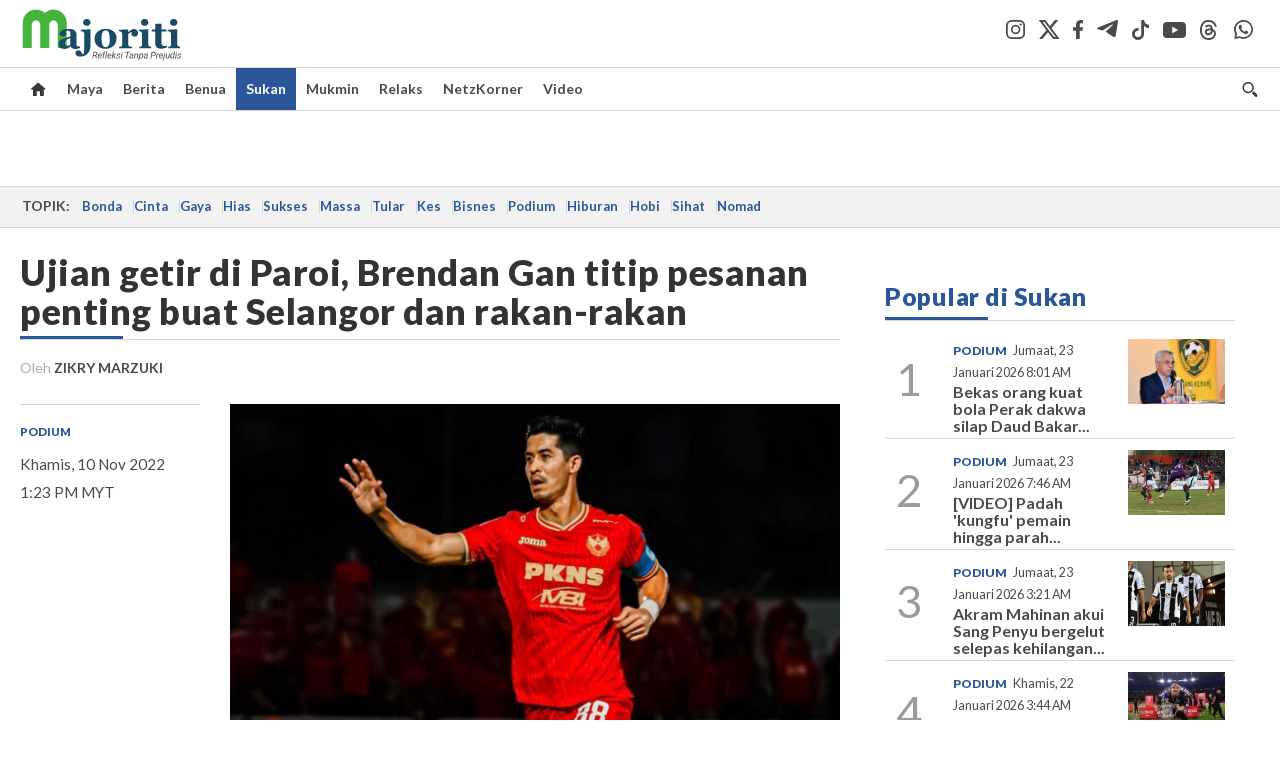

--- FILE ---
content_type: text/html; charset=UTF-8
request_url: https://majoriti.com.my/sukan/2022/11/10/ujian-getir-di-paroi-brendan-gan-titip-pesanan-penting-buat-selangor-dan-rakan-rakan
body_size: 20094
content:
<!DOCTYPE html>
<html xmlns="http://www.w3.org/1999/xhtml" lang="ms">
<head id="Head">
<meta http-equiv="Content-Type" content="text/html; charset=utf-8" />
<meta name="viewport" content="width=device-width, initial-scale=1, minimum-scale=1" />
<meta name="theme-color" content="#303030" />
<meta name="referrer" content="unsafe-url" />
<!-- head.blade.php -->
<title>Ujian getir di Paroi, Brendan Gan titip pesanan penting buat Selangor dan rakan-rakan - Sukan | Majoriti</title>
<link rel="icon" type="image/png" href="https://apicms.majoriti.com.my/themes/img/favicon.ico" />
<meta name="csrf-token" content="8kUrnYGDBpHX7LCGusJUhRjIf6EWPVmjPjKGa5w1">
<meta name="robots" content="index,follow" />
<meta name="inLanguage" content="ms" />
<meta name="language" content="ms">
<!-- Metatags -->
        <!-- article.blade.php -->

<script type="application/ld+json">{
"@context": "http://schema.org",
"@type": "NewsArticle",
"headline": "Ujian getir di Paroi, Brendan Gan titip pesanan penting buat Selangor dan rakan-rakan",
"articleSection": "Sukan",
"dateCreated": "2022-11-10T05:23:00Z", 
"creator": "ZIKRY MARZUKI",
"url": "https://majoriti.com.my/sukan/2022/11/10/ujian-getir-di-paroi-brendan-gan-titip-pesanan-penting-buat-selangor-dan-rakan-rakan",
"thumbnailUrl": "https://apicms.majoriti.com.my/uploads/images/2022/11/10/1812881.jpg",
"keywords":["\/sukan","Selangor FC","Gergasi Merah","Brendan Gan","Tan Cheng Hoe","Ketua jurulatih","Kapten","Negeri Sembilan","Piala Malaysia"]
}</script>
<!-- BASIC HTML Meta Tags -->
<meta name="url" content="https://majoriti.com.my/sukan/2022/11/10/ujian-getir-di-paroi-brendan-gan-titip-pesanan-penting-buat-selangor-dan-rakan-rakan" />
<meta name="description" content="SKUAD Gergasi Merah tidak akan mengambil mudah pertemuan di tempat lawan ketika berdepan Negeri Sembilan FC dalam aksi suku akhir kedua Piala Malaysia pada Sabtu." />
<meta name="keywords" content="Podium,Selangor FC,Gergasi Merah,Brendan Gan,Tan Cheng Hoe,Ketua jurulatih,Kapten,Negeri Sembilan,Piala Malaysia" />
<link rel="canonical" href="https://majoriti.com.my/sukan/2022/11/10/ujian-getir-di-paroi-brendan-gan-titip-pesanan-penting-buat-selangor-dan-rakan-rakan" />
<!-- OpenGraph Meta and Facebook Tags -->
<meta property="og:title" content="Ujian getir di Paroi, Brendan Gan titip pesanan penting buat Selangor dan rakan-rakan" />
<meta property="og:description" content="SKUAD Gergasi Merah tidak akan mengambil mudah pertemuan di tempat lawan ketika berdepan Negeri Sembilan FC dalam aksi suku akhir kedua Piala Malaysia pada Sabtu." />
<meta property="og:url" content="https://majoriti.com.my/sukan/2022/11/10/ujian-getir-di-paroi-brendan-gan-titip-pesanan-penting-buat-selangor-dan-rakan-rakan" />
<meta property="og:image" content="https://apicms.majoriti.com.my/uploads/images/2022/11/10/1812881.jpg" name="image" />
<meta property="og:type" content="article" />
<meta property="og:locale" content="ms" />
<meta property="og:site_name" content="Majoriti.com.my" />
<meta property="fb:app_id" content="385833486295968" />
<!-- Twitter meta tags -->
<meta name="twitter:card" content="summary_large_image" />
<meta name="twitter:site" content="@majoritionline" />
<meta name="twitter:image:src" content="https://apicms.majoriti.com.my/uploads/images/2022/11/10/1812881.jpg" />
<meta name="twitter:title" content="Ujian getir di Paroi, Brendan Gan titip pesanan penting buat Selangor dan rakan-rakan" />
<meta name="twitter:description" content="SKUAD Gergasi Merah tidak akan mengambil mudah pertemuan di tempat lawan ketika berdepan Negeri Sembilan FC dalam aksi suku akhir kedua Piala Malaysia pada Sabtu." />
<!-- cXense meta tags -->
<meta name="cXenseParse:pageclass" content="article" />
<meta name="cXenseParse:articleid" content="945722" />
<meta name="cXenseParse:is_print" content="false" />
<meta name="cXenseParse:is_exclusive" content="false" />
<meta name="cXenseParse:kicker_name" content="Podium" />
<meta name="cXenseParse:kicker_url" content="/tag/podium" />
<meta name="cXenseParse:smg-accesstype" content="free" />
<meta name="cXenseParse:smg-contenttype" content="Article" />
<meta name="cXenseParse:smg-keywords" content="Podium" />
<meta name="cXenseParse:smg-keywords" content="Selangor FC" />
<meta name="cXenseParse:smg-keywords" content="Gergasi Merah" />
<meta name="cXenseParse:smg-keywords" content="Brendan Gan" />
<meta name="cXenseParse:smg-keywords" content="Tan Cheng Hoe" />
<meta name="cXenseParse:smg-keywords" content="Ketua jurulatih" />
<meta name="cXenseParse:smg-keywords" content="Kapten" />
<meta name="cXenseParse:smg-keywords" content="Negeri Sembilan" />
<meta name="cXenseParse:smg-keywords" content="Piala Malaysia" />
<meta name="cXenseParse:recs:publishtime" content="2022-11-10T13:23:00+0800"/>
<meta name="cXenseParse:smg-bmsa-keyword" content="SA-Baca_Sukan" />
<meta name="cXenseParse:smg-bmsa-kicker" content="Sukan" />
<meta name="cxenseRandom" content="mkumje2xr0xe7tp500iv" />
<meta property="cXenseParse:author" content="ZIKRY MARZUKI"/>
<meta name="pageType" content="article" />
<meta name="datePublished" content="2022-11-10 13:23:00" />
<meta name="dateModified" content="2022-11-10 15:00:41"/>
<meta name="thumbnailUrl" content="https://apicms.majoriti.com.my/uploads/images/2022/11/10/1812881.jpg" />
<!-- GA360 meta tags -->
<meta name="page_type" content="Article"/>
<meta name="content_type" content="Article"/>
<meta name="content_id" content="945722" />
<meta name="content_title" content="Ujian getir di Paroi, Brendan Gan titip pesanan penting buat Selangor dan rakan-rakan"/>
<meta name="content_category" content="Sukan" />
<meta name="content_category_alt" content="" />
<meta name="content_author" content="ZIKRY MARZUKI" />
<meta name="content_sp" content="NA"/>
<meta name="content_byline" content="ZIKRY MARZUKI" />
<meta name="content_agency" content="NA" />
<meta name="content_language" content="Malay"/>
<meta name="content_date" content="2022-11-10" />
<meta name="content_tags" content="Podium,Selangor FC,Gergasi Merah,Brendan Gan,Tan Cheng Hoe,Ketua jurulatih,Kapten,Negeri Sembilan,Piala Malaysia" />
<meta name="content_tier" content="Free" />
<meta name="content_length" content="Medium" />
<meta name="content_exclusive" content="false" />
<!-- Other meta tags-->
<meta name="article_section_name" content="Sukan" />
<meta property="article:section" content="Sukan" />
<meta property="article:published_time" content="2022-11-10T13:23:00+0800" />
<meta property="article:modified_time" content="2022-11-10T15:00:41+0800"/>
<!-- END article.blade.php -->        <!-- END Metatags -->

<!-- CMS Header scripts -->
<!-- Global Header Script -->
<!-- anti-flicker script for optimize-->
<style>.async-hide { opacity: 0 !important} </style>
<script>(function(a,s,y,n,c,h,i,d,e){s.className+=' '+y;h.start=1*new Date;
h.end=i=function(){s.className=s.className.replace(RegExp(' ?'+y),'')};
(a[n]=a[n]||[]).hide=h;setTimeout(function(){i();h.end=null},c);h.timeout=c;
})(window,document.documentElement,'async-hide','dataLayer',5000,
{'OPT-MFNWGBJ':true});</script>
<link rel="stylesheet" type="text/css" href="https://apicms.majoriti.com.my/themes/css/bootstrap.min.css" />
<link rel="stylesheet" type="text/css" href="https://fonts.googleapis.com/css?family=Lato:300,300i,400,400i,700,700i,900,900i&display=swap" />
<!--<link rel="stylesheet" type="text/css" href="https://apicms.majoriti.com.my/themes/css/majoriti-2024.min.css" />-->
<link rel="stylesheet" type="text/css" href="https://apicms.majoriti.com.my/themes/css/majoriti-2025.min.css" />
<link rel="stylesheet" type="text/css" href="https://apicms.majoriti.com.my/themes/css/majoriti-story.min.css" />
<!--<link rel="stylesheet" type="text/css" href="https://apicms.majoriti.com.my/themes/css/majoriti-main.min.css" />-->
<link rel="stylesheet" type="text/css" href="https://apicms.majoriti.com.my/themes/css/majoriti-main-2025.min.css" />
<link rel="stylesheet" type="text/css" media="only screen and (max-width:767px)" href="https://apicms.majoriti.com.my/themes/css/majoriti-responsive.min.css">
<link rel="stylesheet" type="text/css" href="https://apicms.majoriti.com.my/themes/css/font-awesome.min.css" />
<link rel="stylesheet" type="text/css" href="https://apicms.majoriti.com.my/themes/css/owl.carousel.min.css"/>
<!--<link rel="stylesheet" href="https://cdnjs.cloudflare.com/ajax/libs/font-awesome/6.1.1/css/all.min.css" integrity="sha512-KfkfwYDsLkIlwQp6LFnl8zNdLGxu9YAA1QvwINks4PhcElQSvqcyVLLD9aMhXd13uQjoXtEKNosOWaZqXgel0g==" crossorigin="anonymous" referrerpolicy="no-referrer" />-->
<link rel="stylesheet" href="https://cdnjs.cloudflare.com/ajax/libs/font-awesome/6.5.2/css/all.min.css" />
<script type="text/javascript" src="https://code.jquery.com/jquery-3.7.1.min.js"></script>
<script src="https://cdnjs.cloudflare.com/ajax/libs/URI.js/1.18.10/URI.min.js"></script>
<script src="https://cdnjs.cloudflare.com/ajax/libs/moment.js/2.30.1/moment-with-locales.min.js"></script>
<script src="https://cdnjs.cloudflare.com/ajax/libs/postscribe/2.0.8/postscribe.min.js"></script>
<script src="https://apicms.majoriti.com.my/themes/js/js.cookie.js"></script>
<script src="https://apicms.majoriti.com.my/themes/js/jquery.dotdotdot.min.js"></script>
<script>var my_jquery = jQuery;</script>
<script>jQuery = my_jquery;</script>
<script type="text/javascript">
var pageType = jQuery('meta[name=pageType]').attr("content");
var cxenseRandom = jQuery('meta[name=cxenseRandom]').attr("content");
</script>
<script src="https://apicms.majoriti.com.my/themes/js/owl.carousel.min.js"></script>
<script src="https://apicms.majoriti.com.my/themes/js/slick.min.js" ></script>
<script src="https://apicms.majoriti.com.my/themes/js/timeago-bm.min.js" ></script>
<script type="text/javascript" src="https://apicms.majoriti.com.my/themes/js/jquery.unveil.js" defer></script>
<!--<script src="//connect.facebook.net/en_US/all.js" type="text/javascript"></script>-->
<!-- Deco masthead -->
<script type="text/javascript">
jQuery(document).ready(function(){
var checkDeco = new Date();
var decoStart = new Date("December 18, 2025 00:00:00");
var decoEnd = new Date("December 31, 2025 23:59:59");
if (checkDeco.getTime() > decoStart.getTime() && checkDeco.getTime() < decoEnd.getTime()){
$("#page-header > div >div").attr("class", "container masthead");
}
});
</script>
<script type="application/javascript" src="//anymind360.com/js/7075/ats.js"></script>
<!-- desktop/mobile size checking -->
<div class="sassize"></div>
<script type="text/javascript">
function sascalcsize(){var b=window.getComputedStyle(document.querySelector(".sassize"));var a=b.getPropertyValue("--breakpoint");return a};
</script>
<style>
.sassize{--breakpoint:desktop}@media all and (max-width:991px){.sassize{--breakpoint:tablet}}@media all and (max-width:767px){.sassize{--breakpoint:mobile}}
img[src$="default.gif"] { display: none;}
img[src^="https://content.thestar.com.my/smg/settag/name=lotame/tags="] {display:none;}
.masthead{background: url('https://apicms.majoriti.com.my/themes/img/masthead/2025/christmas_majoriti.png') no-repeat -5px 0 transparent;}
</style>
<script async src="https://securepubads.g.doubleclick.net/tag/js/gpt.js"></script>
<script>var googletag = googletag || {}; googletag.cmd = googletag.cmd || [];</script>
<!-- optimize script -->
<script src="https://www.googleoptimize.com/optimize.js?id=OPT-MFNWGBJ"></script>
<!-- CDP Web Insight script -->
<script type = "text/javascript">
   var _portalId = "564891087";
   var _propId = "565009216";
   var _ATM_TRACKING_ASSOCIATE_UTM = 0;
   var _CDP_GA_ACCOUNT_TRACKING_ID = "UA-828580-1";

   var _cdp365Analytics = {
      default_event: 0,
      first_party_domain: ".majoriti.com.my",
      dims: {
         users: {
            origin_source: "Majoriti"
         }
      }
   };

(function() {
    var w = window;
    if (w.web_event) return;
    var a = window.web_event = function() {
        a.queue.push(arguments);
    }
    a.propId = _propId;
    a.track = a;
    a.queue = [];
    var e = document.createElement("script");
    e.type = "text/javascript", e.async = !0, e.src = "//st-a.cdp.asia/insight.js";
    var t = document.getElementsByTagName("script")[0];
    t.parentNode.insertBefore(e, t)
})(); </script>
<!-- End of CDP Web Insight script -->
<!-- END Global Header Script -->
<!-- END CMS Header scripts -->
<!-- Page Header scripts -->
<link rel="stylesheet" type="text/css" href="https://apicms.majoriti.com.my/themes/css/font-awesome.min.css" />
<link href="https://apicms.majoriti.com.my/themes/css/print.min.css" rel="stylesheet" type="text/css">
<script type="text/javascript" src="https://apicms.majoriti.com.my/themes/js/storymajoriti.min.js" defer></script>
<script>
let articlesectionname = $('meta[name=article_section_name]').attr("content");
articlesectionname = articlesectionname.replace(" ", "").replace("-", "").toLowerCase();
document.write('<scr');
document.write('ipt src="https://apicms.majoriti.com.my/themes/js/gpt/' + articlesectionname + 'story.js">');
document.write("</scr");
document.write("ipt>");
</script>
<!--<script>
(function(w,d,s,u,n,i,f,g,e,c){w.WDMObject=n;w[n]=w[n]||function(){(w[n].q=w[n].q||[]).push(arguments);};w[n].l=1*new Date();w[n].i=i;w[n].f=f;w[n].g=g;e=d.createElement(s);e.async=1;e.src=u;c=d.getElementsByTagName(s)[0];c.parentNode.insertBefore(e,c);})(window,document,"script","//api.dmcdn.net/pxl/cpe/client.min.js","cpe","5f64733dfc2346192550c7a5",{autonext_enable:false})
</script>-->
<style>
.ob-smartfeed-wrapper{margin-bottom:40px !important;}
.sharethis-inline-share-buttons{padding: 10px 0;}
.st-btn{padding: 0 8px !important;}
#st-1 .st-btn{display: inline-block !important;}
</style>
<script type='text/javascript' src='https://platform-api.sharethis.com/js/sharethis.js#property=653f0d822af38e001a1d9f04&amp;product=sop' async='async'></script>
<script src="https://cdn.thestar.com.my/Themes/js/lazysizes.min.js"></script>

<!-- END Page Header scripts -->

<script>
    window.Laravel = {"csrfToken":"8kUrnYGDBpHX7LCGusJUhRjIf6EWPVmjPjKGa5w1"}</script> 



<!-- END head.blade.php --></head>
<body>
<div id="wrapper">
<div id="thestar-global-bar"></div>
<!-- content.blade.php -->
<input type="hidden" name="hfldUrl1" id="hfldUrl1" value="HNQ8Auw31qgZZU47ZjHUhLmjLrmjcmbrR+PdTYqPH8S4MgFc94UB44koa3xptiAqI0IF837mBAVLCaQdR5Yqti/bKOo9kOrGPzsbl1Zs9ADu2JXJOVo0+H0nHj3oKBnU+LAae9xiTXrwELd9WhpC8HShurQt/j6RMPc3uDxzUfIB9KRSHrifB8WaPYoPJqwkukfrsSmBHBRJlTdbkfqGHdVyfA6LNJ2eYWy2LtRFdNq+fIOGR96XkvPIwmAhssftKPsHZs9ig4yekssxR0ohfQOM7mpQw3OT47wx3P347EYt+nHU/lJG/p6E3pNQ0Qi0djIJ6in7b+aqQwdsRKYatw==" />
<div class="wrapper-maincontent">

<!-- header-menu.blade.php -->
<header id="page-header">
    <div class="branding">
        <div class="container relative">
            <a class="navbar-brand brand-prime" href="/" data-list-type="Header" data-content-type="Navigation" data-content-title="Majoriti.com.my" data-content-id="https://majoriti.com.my">
                <svg class="icon" width="164" height="54" role="img" aria-label="Majoriti.com.my">
                    <image xlink:href="https://apicms.majoriti.com.my/themes/img/majoriti-logo-tagline.svg" width="164" height="54"></image>
                </svg>
            </a>
            <ul class="nav social-branding right">
                <li class="social-icon"><a href="https://www.instagram.com/majoritiofficial" target="_blank" data-list-type="Header" data-content-type="Social Page" data-content-title="Instagram" data-content-id="https://www.instagram.com/majoritiofficial" rel="noopener"><i class="social-icon-dark-instagram"></i></a></li>
                <li class="social-icon"><a href="https://x.com/majoritionline" target="_blank" data-list-type="Header" data-content-type="Social Page" data-content-title="Twitter" data-content-id="https://x.com/majoritionline" rel="noopener"><i class="social-icon-dark-x"></i></a></li>
                <li class="social-icon"><a href="https://www.facebook.com/majoritiofficial" target="_blank" data-list-type="Header" data-content-type="Social Page" data-content-title="Facebook" data-content-id="https://www.facebook.com/majoritiofficial" rel="noopener"><i class="social-icon-dark-facebook"></i></a></li>
                <li class="social-icon"><a href="https://t.me/majoritiofficial" target="_blank" data-list-type="Header" data-content-type="Social Page" data-content-title="Telegram" data-content-id="https://t.me/majoritiofficial" rel="noopener"><i class="social-icon-dark-telegram"></i></a></li>
                <li class="social-icon"><a href="https://www.tiktok.com/@majoritiofficial" target="_blank" data-list-type="Header" data-content-type="Social Page" data-content-title="TikTok" data-content-id="https://www.tiktok.com/@majoritiofficial" rel="noopener"><i class="social-icon-dark-tiktok"></i></a></li>
                <li class="social-icon"><a href="https://www.youtube.com/@majoritiofficial984" target="_blank" data-list-type="Header" data-content-type="Social Page" data-content-title="Youtube" data-content-id="https://www.youtube.com/@majoritiofficial984" rel="noopener"><i class="social-icon-dark-youtube"></i></a></li>
                <li class="social-icon"><a href="https://www.threads.net/@majoritiofficial" target="_blank" data-list-type="Header" data-content-type="Social Page" data-content-title="Threads" data-content-id="https://www.threads.net/@majoritiofficial" rel="noopener"><i class="social-icon-dark-threads"></i></a></li>
                <li class="social-icon"><a href="https://www.whatsapp.com/channel/0029VagYuqSEKyZQMykYPG3f" target="_blank" data-list-type="Header" data-content-type="Social Page" data-content-title="WhatsApp" data-content-id="https://www.whatsapp.com/channel/0029VagYuqSEKyZQMykYPG3f" rel="noopener"><i class="social-icon-dark-whatsapp"></i></a></li>
                
            </ul>
        </div><!-- END div class="container masthead masthead--cny relative" -->
    </div><!-- END div class="branding" -->
    <!-- Navigation -->
    <nav id="navbar-main" class="navbar navbar-custom" data-spy="affix" data-offset-top="197">
        <div class="container">
            <!-- Brand and toggle get grouped for better mobile display -->
            <div class="navbar-header">
                <button type="button" class="navbar-toggle left" data-toggle="collapse" data-target="#tsolmobar" data-bs-toggle="collapse" data-bs-target="#tsolmobar" >
                    <span class="sr-only">Toggle navigation</span>
                    <span class="icon-bar"></span>
                    <span class="icon-bar"></span>
                    <span class="icon-bar"></span>
                    <i class="icon-x fa fa-times"></i>
                </button>
                <a class="navbar-brand brand-mobile left" href="/"  data-list-type="Header" data-content-type="Navigation" data-content-title="Majoriti.com.my" data-content-id="https://majoriti.com.my">
                    <svg class="icon" role="img" aria-label="Majoriti.com.my" height="42" width="90">
                        <image width="90" height="42" xlink:href="https://apicms.majoriti.com.my/themes/img/majoriti-logo.svg"></image>
                    </svg>
                </a>
            </div>
            <div id="tsolnavbar">
                <ul class="nav navbar-nav navbar-left">
                    <li class="dropdown"><a id="navi-home" class="active home-light" href="/" data-list-type="Header" data-content-type="Navigation" data-content-title="Home" data-content-id="https://majoriti.com.my"><i class="icon sprite-icon"></i></a></li>
                    <li class="dropdown"><a id="navi-maya" href="/maya" data-list-type="Header" data-content-type="Navigation" data-content-title="Maya" data-content-id="https://majoriti.com.my/maya">Maya</a></li>
                    <li class="dropdown"><a id="navi-berita" href="/berita" data-list-type="Header" data-content-type="Navigation" data-content-title="Berita" data-content-id="https://majoriti.com.my/berita">Berita</a></li>
                    <li class="dropdown"><a id="navi-benua" href="/benua" data-list-type="Header" data-content-type="Navigation" data-content-title="Benua" data-content-id="https://majoriti.com.my/benua">Benua</a></li>
                    <li class="dropdown"><a id="navi-sukan" href="/sukan" data-list-type="Header" data-content-type="Navigation" data-content-title="Sukan" data-content-id="https://majoriti.com.my/sukan">Sukan</a></li>
                    <li class="dropdown"><a id="navi-mukmin" href="/mukmin" data-list-type="Header" data-content-type="Navigation" data-content-title="Mukmin" data-content-id="https://majoriti.com.my/mukmin">Mukmin</a></li>
                    <li class="dropdown"><a id="navi-relaks" href="/relaks" data-list-type="Header" data-content-type="Navigation" data-content-title="Relaks" data-content-id="https://majoriti.com.my/relaks">Relaks</a></li>
                    <li class="dropdown"><a id="navi-netzkorner" href="/netzkorner" data-list-type="Header" data-content-type="Navigation" data-content-title="NetzKorner" data-content-id="https://majoriti.com.my/netzkorner">NetzKorner</a></li>
                    <li class="dropdown"><a id="navi-video" href="/video" data-list-type="Header" data-content-type="Navigation" data-content-title="Video" data-content-id="https://majoriti.com.my/video">Video</a></li>
                </ul>
            </div>
            <ul class="nav navbar-nav navbar-right">
                <li>
                    <label for="queryly_toggle" class="buttonsearch">
                        <a class="search" data-list-type="Header" data-content-type="Navigation" data-content-title="Search" data-content-id="https://majoriti.com.my/carian"><i class="icon sprite-icon"></i></a> 
                    </label>
                </li>
                
            </ul>
            <div class="collapse" id="searchInput" style="clear: both; height: 0px;" aria-expanded="false">
                <div class="container searchbardiv">
                    <div class="input-group">
                        <input type="text" id="qTextBox2" class="form-control" placeholder="Apa yang dicari?" onkeypress="searchKeyPress(event, 'btnSearch2' ); " autocomplete="off">
                        <div class="input-group-btn">
                            <input class="btn btn-default" style="font-weight:bold;" type="button" id="btnSearch2" value="Cari" onclick="jQuery('#qTextBox2').addClass('loadinggif'); post('/carian/',{q: document.getElementById('qTextBox2').value, qsort: 'newest', qrec: '10'}, 'get');">
                            <a href="/carian?adv=1" class="btn btn-default adv-search-button" style="font-weight:900;" data-list-type="Header" data-content-type="Navigation" data-content-title="Advance Search" data-content-id="https://majoriti.com.my/carian?adv=1" onmousedown="searchAdvanceClick(this,'qTextBox2')"><i class="icon plus sprite-icon"></i></a>
                        </div>
                    </div>
                </div>
            </div>
        </div>
        <!-- NAVIGATION FOR RESPONSIVE VIEW -->
        <div id="tsolmobar" class="navi-primary-mobile removeRubberEffect navbar-collapse collapse" aria-expanded="true" style="position: fixed;">
            <ul class="mobile-panel">
                <li>
                    <div class="navigation-title">
                        <div class="container searchbardiv">
                            <div class="input-group">
                                <input type="text" id="qTextBox1" class="form-control" placeholder="Apa yang dicari?" onkeypress="searchKeyPress(event, 'btnSearch' ); " autocomplete="off">
                                <div class="input-group-btn">
                                    <input class="btn btn-default" style="font-weight:bold;" type="button" id="btnSearch" value="Cari" onclick="jQuery('#qTextBox1').addClass('loadinggif'); post('/carian/',{q: document.getElementById('qTextBox1').value, qsort: 'newest', qrec: '10'}, 'get');">
                                    <a href="/carian?adv=1" class="btn btn-default adv-search-button" style="font-weight:900;" data-list-type="Header" data-content-type="Navigation" data-content-title="Advance Search" data-content-id="https://majoriti.com.my/carian?adv=1" onmousedown="searchAdvanceClick(this,'qTextBox1')"><i class="icon plus sprite-icon"></i></a>
                                </div>
                            </div>
                        </div>
                    </div>
                </li>
                <li><a href="/" class="navigation-title" data-list-type="Header" data-content-type="Navigation" data-content-title="Home" data-content-id="https://majoriti.com.my">Utama</a></li>
                <li><a href="/maya" class="navigation-title" data-list-type="Header" data-content-type="Navigation" data-content-title="Maya" data-content-id="https://majoriti.com.my/maya">Maya</a></li>
                <li><a href="/berita" class="navigation-title" data-list-type="Header" data-content-type="Navigation" data-content-title="Berita" data-content-id="https://majoriti.com.my/berita">Berita</a></li>
                <li><a href="/benua" class="navigation-title" data-list-type="Header" data-content-type="Navigation" data-content-title="Benua" data-content-id="https://majoriti.com.my/benua">Benua</a></li>
                <li><a href="/sukan" class="navigation-title" data-list-type="Header" data-content-type="Navigation" data-content-title="Sukan" data-content-id="https://majoriti.com.my/sukan">Sukan</a></li>
                <li><a href="/mukmin" class="navigation-title" data-list-type="Header" data-content-type="Navigation" data-content-title="Mukmin" data-content-id="https://majoriti.com.my/mukmin">Mukmin</a></li>
                <li><a href="/relaks" class="navigation-title" data-list-type="Header" data-content-type="Navigation" data-content-title="Relaks" data-content-id="https://majoriti.com.my/relaks">Relaks</a></li>
                <li><a href="/netzkorner" class="navigation-title" data-list-type="Header" data-content-type="Navigation" data-content-title="NetzKorner" data-content-id="https://majoriti.com.my/netzkorner">NetzKorner</a></li>
                <li><a href="/video" class="navigation-title" data-list-type="Header" data-content-type="Navigation" data-content-title="Video" data-content-id="https://majoriti.com.my/video">Video</a></li>
                <li>
                    <div class="mobile-nav-box">
                        <p class="mobile-nav-label">Jom ikuti kami di</p>
                        <a href="https://www.instagram.com/majoritiofficial" class="mobile-nav-social-icons" target="_blank" data-list-type="Header" data-content-type="Social Page" data-content-title="Instagram" data-content-id="https://www.instagram.com/majoritiofficial" rel="noopener"><img src="https://apicms.majoriti.com.my/themes/img/social-icon-dark-instagram.svg" alt="Instagram" class="mobile-nav-social-icon-instagram" /></a>
                        <a href="https://x.com/majoritionline" class="mobile-nav-social-icons" target="_blank" data-list-type="Header" data-content-type="Social Page" data-content-title="twitter" data-content-id="https://x.com/majoritionline" rel="noopener"><img src="https://apicms.majoriti.com.my/themes/img/social-icon-dark-x.svg" alt="Twitter" class="mobile-nav-social-icon-x" /></a>
                        <a href="https://www.facebook.com/majoritiofficial" class="mobile-nav-social-icons" target="_blank" data-list-type="Header" data-content-type="Social Page" data-content-title="Facebook" data-content-id="https://www.facebook.com/majoritiofficial" rel="noopener"><img src="https://apicms.majoriti.com.my/themes/img/social-icon-dark-facebook.svg" alt="Facebook" class="mobile-nav-social-icon-facebook" /></a>
                        <a href="https://t.me/majoritiofficial" class="mobile-nav-social-icons" target="_blank" data-list-type="Header" data-content-type="Social Page" data-content-title="Telegram" data-content-id="https://t.me/majoritiofficial" rel="noopener"><img src="https://apicms.majoriti.com.my/themes/img/social-icon-dark-telegram.svg" alt="Telegram" class="mobile-nav-social-icon-telegram" /></a>
                        <a href="https://www.tiktok.com/@majoritiofficial" class="mobile-nav-social-icons" target="_blank" data-list-type="Header" data-content-type="Social Page" data-content-title="TikTok" data-content-id="https://www.tiktok.com/@majoritiofficial" rel="noopener"><img src="https://apicms.majoriti.com.my/themes/img/social-icon-dark-tiktok.svg" alt="TikTok" class="mobile-nav-social-icon-tiktok" /></a>
                        <a href="https://www.youtube.com/@majoritiofficial984" class="mobile-nav-social-icons" target="_blank" data-list-type="Header" data-content-type="Social Page" data-content-title="Youtube" data-content-id="https://www.youtube.com/@majoritiofficial984" rel="noopener"><img src="https://apicms.majoriti.com.my/themes/img/social-icon-dark-youtube.svg" alt="Youtube" class="mobile-nav-social-icon-youtube" /></a>
                        <a href="https://www.threads.net/@majoritiofficial" class="mobile-nav-social-icons" target="_blank" data-list-type="Header" data-content-type="Social Page" data-content-title="Threads" data-content-id="https://www.threads.net/@majoritiofficial" rel="noopener"><img src="https://apicms.majoriti.com.my/themes/img/social-icon-dark-threads.svg" alt="Threads" class="mobile-nav-social-icon-threads" /></a>
                        <a href="https://www.whatsapp.com/channel/0029VagYuqSEKyZQMykYPG3f" class="mobile-nav-social-icons" target="_blank" data-list-type="Header" data-content-type="Social Page" data-content-title="WhatsApp" data-content-id="https://www.whatsapp.com/channel/0029VagYuqSEKyZQMykYPG3f" rel="noopener"><img src="https://apicms.majoriti.com.my/themes/img/social-icon-dark-whatsapp.svg" alt="instagram" class="mobile-nav-social-icon-whatsapp" /></a>
                    </div>
                </li>
            </ul>
        </div><!-- END NAVIGATION FOR RESPONSIVE VIEW -->
    </nav>
</header>
<!-- END header id="page-header" -->
<script>
window.addEventListener("scroll", function() {
   var navbarMain = document.querySelector("#navbar-main");
   var scrollPosition = window.scrollY;

    if (scrollPosition > 80) {
        navbarMain.classList.add("affix");
        if (window.innerWidth > 1328) { $('#navbar-main').css("padding-top", "35px"); }
        $('#navbar-main').css("position", "fixed");
    } else {
        navbarMain.classList.remove("affix");
        $('#navbar-main').attr( "style", "" );
    }
});
</script>
<!-- END header-menu.blade.php -->

<main class="content-wrapper">

<div class="container-fluid ">
<div class="row">
<div class="col-md-12 noPadding col-xs-12 focus">
<!-- Widget ID: 4281 -->
<section class="Inline Ads-slot" style="padding-top:5px;padding-bottom:5px;"><div class="ads"><div class="megaleaderboard"><script>
if (sascalcsize() == "mobile") {
document.write("<div id='div-gpt-ad-Mobile_Majoriti_Sukan_SP_ATF_MobileMegalead'>");
document.write("<scr");
document.write("ipt>");
document.write("googletag.cmd.push(function() { googletag.display('div-gpt-ad-Mobile_Majoriti_Sukan_SP_ATF_MobileMegalead'); });");
document.write("</scr");
document.write("ipt>");
document.write("</div>");
} else {
document.write("<div id='div-gpt-ad-Desktop_Majoriti_Sukan_SP_ATF_Megalead'>");
document.write("<scr");
document.write("ipt>");
document.write("googletag.cmd.push(function() { googletag.display('div-gpt-ad-Desktop_Majoriti_Sukan_SP_ATF_Megalead'); });");
document.write("</scr");
document.write("ipt>");
document.write("</div>");
}
</script></div></div></section>

</div>
</div>
</div>
<div class="container-fluid ">
<div class="row">
<div class="col-md-12 noPadding col-xs-12 focus">
<!-- topic-bar.blade.php -->
<section class="topics__section"><div class="container-topic-bar"><div class="topics"><div class="topics__content"><div class="topics__scroll"><span class="topics__title topics__item">Topik:</span><div class="topics__links">
<a class="topics__link" 
   href="https://majoriti.com.my/tag/bonda" 
   target="_self" 
   data-list-type="Header" 
   data-content-type="Navigation" 
   data-content-title="Bonda" 
   data-content-id="https://majoriti.com.my/tag/bonda">Bonda</a>
<a class="topics__link" 
   href="https://majoriti.com.my/tag/cinta" 
   target="_self" 
   data-list-type="Header" 
   data-content-type="Navigation" 
   data-content-title="Cinta" 
   data-content-id="https://majoriti.com.my/tag/cinta">Cinta</a>
<a class="topics__link" 
   href="https://majoriti.com.my/tag/gaya" 
   target="_self" 
   data-list-type="Header" 
   data-content-type="Navigation" 
   data-content-title="Gaya" 
   data-content-id="https://majoriti.com.my/tag/gaya">Gaya</a>
<a class="topics__link" 
   href="https://majoriti.com.my/tag/hias" 
   target="_self" 
   data-list-type="Header" 
   data-content-type="Navigation" 
   data-content-title="Hias" 
   data-content-id="https://majoriti.com.my/tag/hias">Hias</a>
<a class="topics__link" 
   href="https://majoriti.com.my/tag/sukses" 
   target="_self" 
   data-list-type="Header" 
   data-content-type="Navigation" 
   data-content-title="Sukses" 
   data-content-id="https://majoriti.com.my/tag/sukses">Sukses</a>
<a class="topics__link" 
   href="https://majoriti.com.my/tag/massa" 
   target="_self" 
   data-list-type="Header" 
   data-content-type="Navigation" 
   data-content-title="Massa" 
   data-content-id="https://majoriti.com.my/tag/massa">Massa</a>
<a class="topics__link" 
   href="https://majoriti.com.my/tag/tular" 
   target="_self" 
   data-list-type="Header" 
   data-content-type="Navigation" 
   data-content-title="Tular" 
   data-content-id="https://majoriti.com.my/tag/tular">Tular</a>
<a class="topics__link" 
   href="https://majoriti.com.my/tag/kes" 
   target="_self" 
   data-list-type="Header" 
   data-content-type="Navigation" 
   data-content-title="Kes" 
   data-content-id="https://majoriti.com.my/tag/kes">Kes</a>
<a class="topics__link" 
   href="https://majoriti.com.my/tag/bisnes" 
   target="_self" 
   data-list-type="Header" 
   data-content-type="Navigation" 
   data-content-title="Bisnes" 
   data-content-id="https://majoriti.com.my/tag/bisnes">Bisnes</a>
<a class="topics__link" 
   href="https://majoriti.com.my/tag/podium" 
   target="_self" 
   data-list-type="Header" 
   data-content-type="Navigation" 
   data-content-title="Podium" 
   data-content-id="https://majoriti.com.my/tag/podium">Podium</a>
<a class="topics__link" 
   href="https://majoriti.com.my/tag/hiburan" 
   target="_self" 
   data-list-type="Header" 
   data-content-type="Navigation" 
   data-content-title="Hiburan" 
   data-content-id="https://majoriti.com.my/tag/hiburan">Hiburan</a>
<a class="topics__link" 
   href="https://majoriti.com.my/tag/hobi" 
   target="_self" 
   data-list-type="Header" 
   data-content-type="Navigation" 
   data-content-title="Hobi" 
   data-content-id="https://majoriti.com.my/tag/hobi">Hobi</a>
<a class="topics__link" 
   href="https://majoriti.com.my/tag/sihat" 
   target="_self" 
   data-list-type="Header" 
   data-content-type="Navigation" 
   data-content-title="Sihat" 
   data-content-id="https://majoriti.com.my/tag/sihat">Sihat</a>
<a class="topics__link" 
   href="https://majoriti.com.my/tag/nomad" 
   target="_self" 
   data-list-type="Header" 
   data-content-type="Navigation" 
   data-content-title="Nomad" 
   data-content-id="https://majoriti.com.my/tag/nomad">Nomad</a>
</div></div>
<div class="topics__arrow topics__arrow-l" style="display: none;"><svg xmlns="http://www.w3.org/2000/svg" width="17" height="17" viewBox="0 0 25 25" fill="none" stroke="currentColor" stroke-width="1.8" stroke-linecap="round" linejoin="round"><polyline points="15 18 9 12 15 6"></polyline></svg></div>
<div class="topics__arrow topics__arrow-r" style="display: none;"><svg xmlns="http://www.w3.org/2000/svg" width="17" height="17" viewBox="0 0 25 25" fill="none" stroke="currentColor" stroke-width="1.8" stroke-linecap="round" stroke-linejoin="round"><polyline points="9 18 15 12 9 6"></polyline></svg>
</div></div></div></div></section>
<script>
    window.addEventListener("DOMContentLoaded", () => {
        const t = document.querySelector(".topics"),
            s = document.querySelector(".topics__scroll"),
            l = document.querySelector(".topics__links"),
            a = document.querySelector(".topics__arrow-l"),
            r = document.querySelector(".topics__arrow-r"),
            i = document.querySelector(".topics__item"),
            n = () => {
                const e = Math.ceil(s.scrollLeft),
                    c = s.scrollWidth - s.clientWidth;
                (a.style.display = e <= i.offsetLeft ? "none" : "block"), (r.style.display = e < c ? "block" : "none");
            },
            o = () => {
                l.offsetWidth > s.offsetWidth ? t.classList.add("topics--scrolling") : t.classList.remove("topics--scrolling");
            };
        r.addEventListener("click", () => {
            (s.scrollLeft += 200), setTimeout(n, 50);
        }),
            a.addEventListener("click", () => {
                const e = Math.min(200, s.scrollLeft - i.offsetLeft);
                (s.scrollLeft -= e), setTimeout(n, 50);
            }),
            s.addEventListener("scroll", n),
            window.addEventListener("resize", () => {
                o(), n();
            }),
            s.addEventListener("touchstart", n),
            o(),
            n();
    });
</script>

</div>
</div>
</div>
<div class="container ">
<div class="row">
<div class="col-md-8 col-xs-12 focus">
<!-- article-details.blade.php -->
<link rel="stylesheet" type="text/css" href="https://apicms.majoriti.com.my/themes/css/fliq-video-embed.min.css" />
<script async src="https://www.instagram.com/embed.js"></script>
<script async src="https://platform.twitter.com/widgets.js" charset="utf-8"></script>
<script src="https://geo.dailymotion.com/libs/player/xjcqv.js"></script>
<div class="articleDetails focus-wrapper " href="https://majoriti.com.my/sukan/2022/11/10/ujian-getir-di-paroi-brendan-gan-titip-pesanan-penting-buat-selangor-dan-rakan-rakan" data-widget-id="15" data-articleId="17630" data-articleTitle="Ujian getir di Paroi, Brendan Gan titip pesanan penting buat Selangor dan rakan-rakan">
    <div id="pb" data-cms_article_id="17630" data-np_article_id="945722"></div>
        <div class="headline story-pg">
        <h1>Ujian getir di Paroi, Brendan Gan titip pesanan penting buat Selangor dan rakan-rakan</h1><hr>
    </div>
    <div class="info">
        <div class="info__interact">
            <div class="info__button">
                <div class="service-panel">
                    <div class="lazyload sharethis-inline-share-buttons" data-url="https://majoriti.com.my/sukan/2022/11/10/ujian-getir-di-paroi-brendan-gan-titip-pesanan-penting-buat-selangor-dan-rakan-rakan" data-title="Ujian getir di Paroi, Brendan Gan titip pesanan penting buat Selangor dan rakan-rakan"></div>
                </div>
            </div>
        </div>
        <div class="info__credit credit ">
                            <div class="credit__authors">Oleh <a href="/pengarang?q=ZIKRY+MARZUKI"  data-list-type="Article"  data-content-type="Navigation"  data-content-title="ZIKRY MARZUKI"  data-content-id="https://majoriti.com.my/pengarang?q=zikry marzuki" >ZIKRY MARZUKI</a></div>
                                </div>
    </div>

    <div class="row content-holder story-wrapper">
        <ul class="col-xs-12 col-sm-12 col-md-3 side-note" id="sideNote">
            <li>
                                    <a href="/tag/podium" class="kicker" data-list-type="Article" data-content-type="Navigation" data-content-title="/tag/podium" data-content-id="https://majoriti.com.my/tag/podium">Podium</a>
                            </li>
            <li>
                <p class="date">Khamis, 10 Nov 2022</p>
                                    <time class="timestamp">1:23 PM MYT</time>
                            </li>
        </ul>

        <article class="col-xs-12 col-sm-12 col-md-9 story-content" id="story-Article">

                                                                    <div class="inline-img">
                        <img src="https://apicms.majoriti.com.my/uploads/images/2022/11/10/1812881.jpg" alt="" width="830" height="553" />
                                                <div class="caption">Brendan Gan tidak mahu rakan sepasukannya terlalu memikirkan mengenai kemampuan pasukan lawan. — Facebook/Selangor FC</div>
                                            </div>
                                                            <div id="story-body" class="story bot-15 relative"><p><strong>KEMENANGAN</strong> yang dilakar Selangor FC ketika aksi pertama suku akhir Piala Malaysia berdepan Negeri Sembilan FC menjadi bekalan selesa buat Gergasi Merah.</p><p>Dua gol yang dijaringkan Herlison Caion dan Alifh Haiqal jelas memberi kelegaan selepas anak-anak buah Tan Cheng Hoe bijak menggunakan peluang ketika berdepan 10 pemain skuad Jang.</p><p>Namun, di sebalik kegembiraan yang dirasakan itu, penyokong berasa sedikit gusar apabila kapten pasukan, Brendan Gan dilihat mengalami sedikit kecederaan.</p><p>Situasi itu kelihatan sedikit merisaukan apabila barisan kejurulatihan mengambil keputusan untuk mengeluarkannya pada minit ke-78 bagi mengelak masalah itu menjadi lebih teruk.</p><p>Bagaimanapun, pemain berusia 34 tahun itu menegaskan dia sudah pulih daripada kecederaan tersebut selain mampu menyertai sesi latihan.</p><p>"Ya, ini merupakan hari pertama saya pulang daripada fasa pemulihan. Ia merupakan satu musim yang panjang, jadi ia satu perkara yang baik apabila ketua jurulatih memberi peluang untuk berehat sebentar.</p><p>"Saya harap ia akan dapat membaiki sedikit masalah dialami pasukan kerana ia bukanlah perlawanan yang sempurna buat kami kerana terdapat sedikit kesilapan perlu dielakkan daripada berulang," katanya kepada <em><strong>Majoriti</strong></em>.</p><p>Dia berkata demikian ketika ditemui di padang latihan Selangor FA, Shah Alam, Selangor menjelang persiapan aksi kedua suku akhir Piala Malaysia pada Sabtu.</p><p style="text-align: center;"><img alt="314166147_556152126516520_8286301400879789758_n" src="https://apicms.majoriti.com.my/uploads/images/2022/11/10/1812885.jpg" style="width: 610px; height: 407px;" /></p><p style="text-align: center;"><em><strong>Penyokong mula meletakkan harapan tinggi buat Selangor FC dalam kempen Piala Malaysia. </strong>— <b>Facebook/Selangor FC</b></em></p><p>Musim ini, Brendan diberi kepercayaan oleh barisan kejurulatihan untuk mengepelai pasukan meskipun baru sahaja sembuh daripada kanser testis yang dialami sejak 2021.</p><p>Bagaimanapun, pemain kacukan Malaysia-Australia itu jelas menjadi tonggak pasukan dengan menyuntik perubahan buat juara 33 kali Piala Malaysia itu dari segi semangat dan motivasi.</p><p>Selain itu, sumbangannya di atas padang juga tidak kurang hebatnya apabila dia berjaya menjaringkan lima gol dalam Liga Super dalam membantu pasukan itu menamatkan saingan di tangga kelima.</p><p>Dalam masa sama, ketika ditanya mengenai tekanan yang dihadapi pasukan, Brendan menegaskan pemain Selangor FC perlu yakin akan kemampuan tersendiri selain tidak sepatutnya berasakan gentar akan ancaman pihak lawan.</p><p>"Saya tengok semula perlawanan itu dan saya tidak diturunkan atau berada di bangku simpanan dan saya rasa kami sememangnya kurang bernasib baik kerana pasukan berjaya menguasai permainan.</p><p>"Jadi, kami akan turun pada perlawanan Sabtu ini dengan keyakinan, saya memberi pesanan kepada rakan sepasukan untuk percaya pada diri sendiri dan fokus kepada apa yang mampu kita lakukan," katanya.</p><p>Kali terakhir Selangor FC berkunjung ke Paroi adalah pada pertembungan Liga Super April lalu dengan kedua-dua pasukan terikat 2-2 dalam satu perlawanan yang mendebarkan.</p><p>Selangor FC bakal bertandang ke Stadium Tuanku Abdul Rahman, Paroi, Negeri Sembilan dalam usaha menempah tiket ke separuh akhir selepas kali terakhir mara ke peringkat itu pada 2019. — <b><i>Majoriti</i></b></p><p><strong><i>Boleh follow media sosial Majoriti di </i><a href="https://twitter.com/majoritionline"><i>Twitter</i></a><i>, </i><a href="https://www.facebook.com/MajoritiOfficial"><i>Facebook</i></a><i>,</i><a href="https://www.instagram.com/majoritiofficial"><i> Instagram</i></a><i> dan </i><a href="https://t.me/majoritiofficial"><i>Telegram</i></a></strong></p></div>

            
            
            <!-- Related stories -->
                        <div class="row">
                <div class="col-xs-12">
                    <div id="related-stories-links" class="story">
                        <p><strong>Artikel Berkaitan:</strong></p><p><a href="https://majoriti.com.my/netzkorner/2022/11/09/p-maniam-pilih-penang-fc-atau-pdrm">P. Maniam pilih Penang FC atau PDRM?</a><p><a href="https://majoriti.com.my/sukan/2022/11/09/039macam-pisang-goreng-panas039-5-bintang-pj-city-tunggu-masa-kena-sambar-9-kelab-elit">'Macam pisang goreng panas', 5 bintang PJ City tunggu masa kena sambar 9 kelab elit</a><p><a href="https://majoriti.com.my/sukan/2022/11/07/039mesin-cetak-gol039---5-sebab-kenapa-selangor-sabah-malah-jdt-perlu-sambar-darren-lok">'Mesin cetak gol' — 5 sebab kenapa Selangor, Sabah malah JDT perlu sambar Darren Lok</a><p><a href="https://majoriti.com.my/sukan/2022/10/12/039specialist-liga-m039-bakal-gugat-mahkota-jdt-musim-depan">'Specialist Liga M' bakal gugat mahkota JDT musim depan</a><p><a href="https://majoriti.com.my/netzkorner/2022/10/08/pemain-simpanan-selangor-jadi-senjata-rahsia-tch-musim-depan">Pemain simpanan Selangor jadi senjata rahsia TCH musim depan</a>
                    </div>
                </div>
            </div>
                        <!-- /Related stories -->

            <!-- Tagging Keywords-->
                            <div class="row">
                    <div class="col-xs-12 tags">
                        
                        <p class="tags">
                            <label>Tags / Keywords :</label>
                            <a href='/carian?query="Selangor-FC"' data-list-type="Article" data-content-type="Navigation" data-content-title="Selangor FC">Selangor FC</a>, <a href='/carian?query="Gergasi-Merah"' data-list-type="Article" data-content-type="Navigation" data-content-title=" Gergasi Merah">Gergasi Merah</a>, <a href='/carian?query="Brendan-Gan"' data-list-type="Article" data-content-type="Navigation" data-content-title=" Brendan Gan">Brendan Gan</a>, <a href='/carian?query="Tan-Cheng-Hoe"' data-list-type="Article" data-content-type="Navigation" data-content-title=" Tan Cheng Hoe">Tan Cheng Hoe</a>, <a href='/carian?query="Ketua-jurulatih"' data-list-type="Article" data-content-type="Navigation" data-content-title=" Ketua jurulatih">Ketua jurulatih</a>, <a href='/carian?query="Kapten"' data-list-type="Article" data-content-type="Navigation" data-content-title=" Kapten">Kapten</a>, <a href='/carian?query="Negeri-Sembilan"' data-list-type="Article" data-content-type="Navigation" data-content-title=" Negeri Sembilan">Negeri Sembilan</a>, <a href='/carian?query="Piala-Malaysia"' data-list-type="Article" data-content-type="Navigation" data-content-title=" Piala Malaysia">Piala Malaysia</a>
                        </p>
                        
                    </div>
                </div>
                        <!-- /Tagging Keywords-->

            <!-- Topics-->
                            <div class="row follow__columnist bot-20">
                   <div class="col-sm-12">
                        <p class="tags">
                          <label for="">Topik:</label>
                        </p>
                        <div class="buttons">
                            <a href="/tag/podium" class="btn--follow" data-list-type="Article" data-content-type="Navigation" data-content-title="Podium" data-content-id="https://majoriti.com.my/tag/podium">Podium</a>
                        </div>
                    </div>
                </div>
                        <!-- /Tagging Keywords-->

            <!--Star Rating-->
            <div id="star_rating_div" style="display:none">
                <div class="row bot-20">
                    <div class="col-sm-12">
                        <div class="reactions">
                            <input type="hidden" id="starCount" value="">
                            <h4>Sejauh manakah artikel ini memberi manfaat?</h4>

                            <div class="ratestar2">
                                                                    <span data-star="5" class="star-btn fa fa-star" data-id=""></span>
                                                                    <span data-star="4" class="star-btn fa fa-star" data-id=""></span>
                                                                    <span data-star="3" class="star-btn fa fa-star" data-id=""></span>
                                                                    <span data-star="2" class="star-btn fa fa-star" data-id=""></span>
                                                                    <span data-star="1" class="star-btn fa fa-star" data-id=""></span>
                                                            </div> 

                            <p class="reactions__desc">
                                <span id="reaction_perc"></span> 
                                <span id="reaction_text"> pembaca mendapati artikel ini bermanfaat</span>
                            </p> 

                        </div>
                    </div>
                </div>
            </div>
            <!-- /Star Rating -->

            <!-- Article Feedback -->
            <script src="https://challenges.cloudflare.com/turnstile/v0/api.js?render=explicit"></script>
            <div id="turnstile-container"></div>

            <div class="widget--article-report">
                <div class="panel-group" id="accordion">
                    <div class="panel panel-default">
                        <div class="panel-heading">
                            <h4 class="panel-title">
                                <a class="collapsed accordion-toggle" data-toggle="collapse" data-bs-toggle="collapse" data-parent="#accordion" href="#reportArticle">Terdapat kesilapan dalam artikel ini?</a>
                            </h4>
                            <p>Laporkan kepada kami</p>
                        </div>
                        <div id="reportArticle" class="panel-collapse collapse">
                            <div class="panel-body">
                                <div class="form--report" id="feedback-form">
                                    <div class="form-group">
                                        <label for="feedback-issue">Apakah isunya?</label>
                                        <div class="radio">
                                            <label><input type="radio" name="feedback-issue" value="1" data-val="Kesilapan ejaan dan tatabahasa">Kesilapan ejaan dan tatabahasa</label>
                                        </div>
                                        <div class="radio">
                                            <label><input type="radio" name="feedback-issue" value="2" data-val="Kesalahan fakta">Kesalahan fakta</label>
                                        </div>
                                        <div class="radio">
                                            <label><input type="radio" name="feedback-issue" value="3" data-val="Artikel tidak relevan">Artikel tidak relevan</label>
                                        </div>
                                        <span id="errIssue" class="col-xs-12 alert-danger" style="display: none;">Bidang ini adalah wajib</span>
                                    </div>
                                    <div class="form-group">
                                        <textarea class="form-control" rows="5" id="feedback-comment" placeholder="Sila kemukakan perincian mengenai laporan dibuat (pilihan)"></textarea>
                                    </div>
                                    <div class="form-group" id="feedback-email-div" style="display:none">
                                        <label for="feedback-email">E-mel <span>(pilihan)</span></label>
                                        <input id="feedback-email" class="form-control txt" type="email" placeholder="Contoh: anda@email.com" maxlength="150" value="">
                                        <span id="errEmailFormat" class="col-xs-12 alert-danger" style="display:none;margin-bottom: 15px;">Sila masukkan e-mel yang sah.</span>
                                    </div>
                                    <button class="btn btn--wide btn--confirm" id="report-article-submit-btn" name="btnSubmit" value="Submit" onclick="feedback_get()">Lapor isu</button>
                                    <button class="btn btn--wide btn--disabled"  onclick="feedback_reset()">Batal</button>
                                    <span id="spanLoading" style="padding-left:8px;display:none;"><img src="https://apicms.majoriti.com.my/themes/img/loading.gif" alt="loading" style="width:24px;height:24px;"></span>
                                    <br><br>
                                    <div id="alert-error" class="alert-danger"  style="display:none;"> </div>
                                </div>
                                <div class="form--thanks" style="display:none" id="feedback-thanks">
                                    <p>Terima kasih atas laporan anda!</p>
                                </div>
                            </div>
                        </div>
                    </div>
                </div>
            </div>
        </article><!-- end story-content -->
    </div>
</div>
<script type="text/javascript" src="https://apicms.majoriti.com.my/themes/js/slick.js"></script>
<script src="https://apicms.majoriti.com.my/themes/js/fliq-video-embed.min.js"></script>
<script type="text/javascript">
$(window).scroll(function () {

    //if the star global bar appears, need to allocate more space for it
    var sideNoteTop = 45;
    if ($("#thestar-global-bar").is(":visible")){
        sideNoteTop = 78;
    }

    var height = $('.headline').offset().top + sideNoteTop;

    if($(window).scrollTop() > height) {
        $('#sideNote').css('position','fixed');
        $('#sideNote').css('top', sideNoteTop + 'px');
        $('#sideNote').css('bottom','20px');
    }
    else {
        $('#sideNote').css('position','');
        $('#sideNote').css('top','0');
        $('#sideNote').css('bottom','20px');
    }
    
    //if related sidebar appears, need to allocate more space for it
    var scrollDownLimit = 130;
    if ($("#related-stories-side-div").is(":visible")){
        scrollDownLimit = 650;
    }
    
    var widgetOffset = 0;
    if ($(".widget--article-report").length)
        widgetOffset = $(".widget--article-report").offset().top;
    else
        widgetOffset = 0; 
    
    if ($('#sideNote').offset().top + scrollDownLimit > widgetOffset) {
        $('#sideNote').css('top',-($("#sideNote").offset().top + scrollDownLimit - widgetOffset) + sideNoteTop);
        $('#sideNote').css('bottom','20px');
    }
});

var email = '';
var headline = 'Ujian getir di Paroi, Brendan Gan titip pesanan penting buat Selangor dan rakan-rakan';
var url = 'https://majoriti.com.my/sukan/2022/11/10/ujian-getir-di-paroi-brendan-gan-titip-pesanan-penting-buat-selangor-dan-rakan-rakan';
var story_id = $("meta[name=content_id]").attr("content");
var feedback_key = "feedback";

$(document).ready(function(){
    //Article Feedback
    feedback_toggleEmail();
    expireFeedback(feedback_key);

    var existingItems = JSON.parse(localStorage.getItem(feedback_key)) || [];
    var itemExist = false;
    existingItems.forEach(function(e, index){
        if( story_id == e.id ){
            itemExist = true;
        }
    });

    if(itemExist){
        $("#feedback-form").hide(); 
        $("#feedback-thanks").show();
    }
    //End Article Feedback

    topImages();
    $('.slider').slick({
        slidesToShow: 1,
        slidesToScroll: 1,
        arrows: true,
        fade: false,
        asNavFor: '.slider-nav-thumbnails'
    });

    $('.slider-nav-thumbnails').slick({
        slidesToShow: 6,
        slidesToScroll: 1,
        asNavFor: '.slider',
        dots: true,
        focusOnSelect: true,
        arrows: false,
        responsive: [{
            breakpoint: 767,
            settings: "unslick"
        }, {
            breakpoint: 767,
            settings: {
                slidesToShow: 4,
                slidesToScroll: 4,
                dots: true
            }
        }, {
            breakpoint: 480,
            settings: {
                slidesToShow: 4,
                slidesToScroll: 4,
                dots: true
            }
        }
        ]
    });
    //remove active class from all thumbnail slides
    $('.slider-nav-thumbnails .slick-slide').removeClass('slick-active');

    //set active class to first thumbnail slides
    $('.slider-nav-thumbnails .slick-slide').eq(0).addClass('slick-active');

    // On before slide change match active thumbnail to current slide
    $('.slider').on('beforeChange', function (event, slick, currentSlide, nextSlide) {
        var mySlideNumber = nextSlide;

        $('.slider-nav-thumbnails .slick-slide').removeClass('slick-active');
        $('.slider-nav-thumbnails .slick-slide').eq(mySlideNumber).addClass('slick-active');
    });

    $('.slider').on('afterChange', function (event, slick, currentSlide) {

        $('.content').hide();
        $('.content[data-id=' + (currentSlide) + ']').show();
    });


    var type = '';
    var section_name = 'Sukan';
    var sub_section_name = '';
    var np_article_id = '945722';
    var star_rating_hide = '1';
    var cookie_array = localStorage.getItem('star_rating_box');
   
    $.ajax({
        url: '/getArticleRatingConfigs',
        type: "POST",
        async:false,
        data: {_token: "8kUrnYGDBpHX7LCGusJUhRjIf6EWPVmjPjKGa5w1",type:type, section_name:section_name,sub_section_name:sub_section_name,np_article_id:np_article_id,cookie_array:cookie_array,star_rating_hide:star_rating_hide},
        success: function (data) {
            var local_date = window.localStorage.getItem("star_rating_box");

            //housekeeping local storage for 7 days old  
            if (data['star_rating']['old_ids']!=undefined){
                var cookieArray = jQuery.parseJSON(localStorage.getItem('star_rating_box'));
                for (i = 0; i < data['star_rating']['old_ids'].length; ++i) {
                    delete cookieArray[data['star_rating']['old_ids'][i]];
                }
                localStorage.setItem('star_rating_box',JSON.stringify(cookieArray));
            }
            //housekeeping local storage for 7 days old  

            if (!data['star_rating']['hide'] && data['star_rating']['enabled']){
                $("#star_rating_div").show();

                $('.star-btn').attr('data-id', data['star_rating']['clicked']['id']);
                
                $(".star-btn").css( "color", "#ddd" );
                $('.star-btn[data-star="'+data['star_rating']['clicked']['star']+'"], .star-btn[data-star="'+data['star_rating']['clicked']['star']+'"] ~ span').css( "color", "orange" );


                $("#starCount").val(data['star_rating']['clicked']['star']);

                if(data['star_rating']['percentage']>0)
                {
                    $("#reaction_perc").text(data['star_rating']['percentage']+"%");
                    $("#reaction_perc").show();
                    $("#reaction_text").show();
                }
                else
                {
                    $("#reaction_perc").hide();
                    $("#reaction_text").hide();
                }
                    
                $('.star-btn').removeClass('checked');
                $('.star-btn[data-star="'+data['star_rating']['clicked']['star']+'"]').addClass('checked');

                $("#starCount").val(data['star_rating']['clicked']['star']);
                $('.star-btn').addClass('disabled');
                setTimeout(function(){
                    $('.star-btn').removeClass('disabled');
                }, 3000);
            }
            else{
                $("#star_rating_div").hide();
            }
        }
    });

    $(".star-btn").hover(function(){
        var star_count = $(this).data('star');
        $(".star-btn").css( "color", "#ddd" );
        $('.star-btn[data-star="'+star_count+'"], .star-btn[data-star="'+star_count+'"] ~ span').css( "color", "orange" );
      }, function(){
        $(".star-btn").css( "color", "#ddd" );
        var star_count = $("#starCount").val();
        if(star_count!=undefined && star_count!=0 ){
            $('.star-btn[data-star="'+star_count+'"], .star-btn[data-star="'+star_count+'"] ~ span').css( "color", "orange" );
        }
    });

    $('.star-btn').click(function () {
        if(!$(this).hasClass('checked') && !$(this).hasClass('disabled')){
            var timestamp = getTimeStamp();
            var star_count = $(this).data('star');
            var id = $(this).attr('data-id');
            var article_id = '945722';
            var story_url = $('meta[name="url"]').attr('content') || '';
            var obj = {n:0,id:id,a:star_count};

            if(localStorage.getItem('star_rating_box')!=null){
                var cookieArray = jQuery.parseJSON(localStorage.getItem('star_rating_box'));

                var sort_array = [];
                var old_array = [];
                for (var key in cookieArray) {
                    if(cookieArray[key].timestamp!=undefined){
                        old_array.push({key:key,id:cookieArray[key].id,a:cookieArray[key].answer,n:cookieArray[key].timestamp});
                    }
                    else if(cookieArray[key].n!=undefined){
                        sort_array.push({key:key,n:cookieArray[key].n});
                    }
                }

                if(old_array.length>0){
                    old_array.sort(function(x,y){return x.n - y.n});
                    var i = 0;
                    for (var key in old_array) {
                        cookieArray[old_array[key].key] = {n:i,id:old_array[key].id,a:old_array[key].a}
                        i++;
                    }
                    obj['n'] = i;
                }
                
                if(sort_array.length>0){
                    sort_array.sort(function(x,y){return x.n - y.n});
                    obj['n'] = Object.values(sort_array[sort_array.length-1])[1]+1;
                }

                if(cookieArray[article_id]!=undefined){
                    cookieArray[article_id] = obj;
                    localStorage.setItem('star_rating_box',JSON.stringify(cookieArray));
                }
                else{
                    if(Object.keys(cookieArray).length>29){
                        if(old_array.length>0){
                            delete cookieArray[Object.values(old_array[0])[0]];
                        }
                        else{
                            delete cookieArray[Object.values(sort_array[0])[0]];
                        }     
                    }
                    cookieArray[article_id] = obj;
                    localStorage.setItem('star_rating_box',JSON.stringify(cookieArray));
                }  
            }
            else{
                var cookieArray = {};
                cookieArray[article_id] = obj;
                localStorage.setItem('star_rating_box',JSON.stringify(cookieArray));
            }

            $.ajax({
                url: '/addArticleRatingClick',
                type: "POST",
                async:false,
                data: {_token: "8kUrnYGDBpHX7LCGusJUhRjIf6EWPVmjPjKGa5w1",article_id:article_id, star_count:star_count,timestamp:timestamp,update_id:id,story_url},
                success: function (data) {

                    var cookieArray = jQuery.parseJSON(localStorage.getItem('star_rating_box'));
                    if(cookieArray[article_id]!=undefined){
                        cookieArray[article_id]['id'] = data['record'][0]['id_param'];
                        localStorage.setItem('star_rating_box',JSON.stringify(cookieArray));
                    }
                    if(data['percentage']>0)
                    {
                        $("#reaction_perc").text(data['percentage']+"%");
                        $("#reaction_perc").show();
                        $("#reaction_text").show();
                    }
                    else
                    {
                        $("#reaction_perc").hide();
                        $("#reaction_text").hide();
                    }
                        
                    $('.star-btn').removeClass('checked');
                    $('.star-btn[data-star="'+star_count+'"]').addClass('checked');
                    $('.star-btn').attr('data-id', data['record'][0]['id_param']);
                    $("#starCount").val(star_count);
                    $('.star-btn').addClass('disabled');
                    setTimeout(function(){
                        $('.star-btn').removeClass('disabled');
                    }, 3000);
                }
            });
        }
    });
    
    //if (readingActivity) {
    //    setTimeout(() => { 
    //            addLoyaltyUser(readingActivity, '945722');
    //            calculateMissedLoyaltyPoints();
    //    }, readingWaitTime);
    //}
    

    //addthis.addEventListener('addthis.menu.share', addThisEventHandler);
});

//function addThisEventHandler(evt) {
//    if (evt.type == 'addthis.menu.share') { 
//        if (sharingActivity)
//            addLoyaltyUser(sharingActivity, '945722');
//    }
//}

//To position top images component in story content if div with id album is found
function topImages() {
    if (jQuery('.story > #topimagesalbum').length > 0) {
        jQuery('#topimagesalbum').after($("#divTopImages"));
        jQuery('#topimagesalbum').remove()
    }
}

function generateCookie(name,value,days) {
    var domainName = window.location.hostname;
    var expires = "";
    if (days) {
        var date = new Date();
        date.setTime(date.getTime() + (days*24*60*60*1000));
        expires = "; expires=" + date.toUTCString();
    }
    document.cookie = name + "=" + (value || "")  + expires + "; path=/; domain=." + domainName;
}

function readCookie(name) {
    var nameEQ = name + "=";
    var ca = document.cookie.split(';');
    for (var i = 0; i < ca.length; i++) {
        var c = ca[i];
        while (c.charAt(0) == ' ') c = c.substring(1, c.length);
        if (c.indexOf(nameEQ) == 0) return c.substring(nameEQ.length, c.length);
    }
    return null;
}

function getTimeStamp(){
    var currentdate = new Date(); 

    var y = digitPad(currentdate.getFullYear());
    var mon = digitPad(currentdate.getMonth()+1);
    var d = digitPad(currentdate.getDate());
    var h = digitPad(currentdate.getHours());
    var min = digitPad(currentdate.getMinutes());
    var s = digitPad(currentdate.getSeconds());

    return datetime = y+"-"+mon+"-"+d+" "+h+":"+min+":"+s;
}

function digitPad(digit){
    if (digit.toString().length == 1) {
        digit = "0" + digit;
    }
    return digit;
}

//Article Feedback
function feedback_toggleEmail() {
    if (email == '') {
        $('#feedback-email-div').css('display', 'inline');
    }else{
        $('#feedback-email-div').css('display', 'none');
    }
}

function feedback_get() {
    var ttl = 120000;
    var rbIssue = $('input[name="feedback-issue"]:checked').val();
    var rbIssueName = $('input[name="feedback-issue"]:checked').attr("data-val");
    var txtComment = $('#feedback-comment').val();
    var txtEmail = ''; 

    var errorIssue = false;
    if (rbIssue === undefined) {
        errorIssue = true;
        $('#errIssue').css('display', 'inline');
    } else {
        errorIssue = false;
        $('#errIssue').css('display', 'none');
    }

    var errorEmail = false;
    if (email == '') {
        txtEmail = $('#feedback-email').val();  
        if (txtEmail !== '') {
            var pattern = new RegExp(/^([\w-\.]+@([\w-]+\.)+[\w-]{2,4})?$/);
            if (!pattern.test(txtEmail)) {
                errorEmail = true;
                $('#errEmailFormat').css('display', 'inline');
            } else {
                errorEmail = false;
                $('#errEmailFormat').css('display', 'none');
            }
        }else{
            txtEmail ="noreply@majoriti.com.my";
        }
    }else{
        txtEmail = email;
        errorEmail = false;
    }

    setFeedback(feedback_key, story_id, ttl);

    $('#spanLoading').css({"display":"inline-block"});

    if (!errorIssue &&  !errorEmail) {
        turnstile.ready(function () {
            turnstile.render("#turnstile-container", {
                sitekey: "0x4AAAAAABkchXoj3VcuOkAD",
                callback: function (token) {
                    $.ajax({
                        url: '/emailArticleFeedback',
                        type: "POST", 
                        data: {_token: "8kUrnYGDBpHX7LCGusJUhRjIf6EWPVmjPjKGa5w1",rbIssue: rbIssue, rbIssueName: rbIssueName, txtComment: txtComment, txtEmail: txtEmail, captcha_response: token, headline: headline, url: url },
                        success: function (response) {
                            turnstile.remove();
                            $('#spanLoading').css({"display":"none"});
                            if (response.is_error) {
                                $('#alert-error').css('display', 'inline-block'); 
                                $('#alert-error').html(response.message); 
                                $('#alert-error').delay(15000).fadeOut(); 
                            }
                            else {
                                setFeedback(feedback_key, story_id, ttl);
                                feedback_reset();
                                $("#feedback-form").hide(); 
                                $("#feedback-thanks").show();
                            }
                        },
                        error: function (jqXHR, textStatus, errorThrown) {
                            turnstile.remove();
                            $('#spanLoading').css({"display":"none"});
                            console.log('/emailArticleFeedback : ' + errorThrown);
                            console.log('/emailArticleFeedback : ' + textStatus);
                        }
                    });
                },
            });
        });
    }
}

function feedback_reset(){
    $('input[name="feedback-issue"]').prop('checked', false);
    $('#feedback-comment').val("");
    $('#alert-success').hide();
    $('#alert-error').hide();
    feedback_toggleEmail();
}

function expireFeedback(key) {
    var arr = [];
    var items = JSON.parse(localStorage.getItem(key)) || [];
    if (!items) {
        return null;
    }
    const now = new Date();
    items.forEach(function(e, index){
        if (now.getTime() > e.expiry) {
            arr.push(index);
        }
    });

    arr.forEach(function(e){
        console.log('e: ' + e);
    });
    for (let i of arr.sort().reverse()) {
        items.splice(i, 1);
    }
    localStorage.setItem(key, JSON.stringify(items));
}

function setFeedback(key, value, ttl) {
    var now = new Date()
    var item = {
        id: value,
        expiry: now.getTime() + ttl,
    }
    var existingItems = JSON.parse(localStorage.getItem(key)) || [];
    var itemExist = false;
    existingItems.forEach(function(e, index){
        if( value == e.id ){
            itemExist = true;
        }
    });

    if(!itemExist){
        existingItems.push(item);
        localStorage.setItem(key, JSON.stringify(existingItems));
    }
}
//End Article Feedback

</script>

<script type="application/javascript"> 
(function(w,d,p,c){var r='ptag',o='script',s=function(u){var a=d.createElement(o), 
m=d.getElementsByTagName(o)[0];a.async=1;a.src=u;m.parentNode.insertBefore(a,m);}; 
w[r]=w[r]||function(){(w[r].q = w[r].q || []).push(arguments)};s(p);s(c);}) 
(window, document, '//tag.adbro.me/tags/ptag.js', '//tag.adbro.me/configs/q9wyx71t.js'); 
</script>

<!-- Widget ID: 4284 -->
<div class="leaderboard" style="margin-bottom:15px;"><script>
if (sascalcsize() == "mobile") {
document.write("<div id='div-gpt-ad-Mobile_Majoriti_Sukan_SP_BTF_MobileLead'>");
document.write("<scr");
document.write("ipt>");
document.write("googletag.cmd.push(function() { googletag.display('div-gpt-ad-Mobile_Majoriti_Sukan_SP_BTF_MobileLead'); });");
document.write("</scr");
document.write("ipt>");
document.write("</div>");
} else {
document.write("<div id='div-gpt-ad-Desktop_Majoriti_Sukan_SP_BTF_Lead'>");
document.write("<scr");
document.write("ipt>");
document.write("googletag.cmd.push(function() { googletag.display('div-gpt-ad-Desktop_Majoriti_Sukan_SP_BTF_Lead'); });");
document.write("</scr");
document.write("ipt>");
document.write("</div>");
}
</script></div>

<!--dynamic-html.blade.php-->
<!-- Widget ID: 4285 -->
<div class="OUTBRAIN" data-src="" data-widget-id="AR_1" id="outbrain_container"></div><script type="text/javascript" async="async" src="https://widgets.outbrain.com/outbrain.js"></script><script type="text/javascript">var obsurl = $('meta[property="og:url"]').attr('content');var aParser = document.createElement('a');aParser.href = obsurl;var newUrl = 'https://majoriti.com.my' + aParser.pathname;$('#outbrain_container').attr("data-src",newUrl);</script>

<!--dynamic-html.blade.php-->
<!-- Widget ID: 4286 -->
<div class="across-web" id="story-recom-div" style="display: none;"><div class="headline type-03"><div class="row"><h1 class="col-xs-12 title-02">Lebih Pilihan</h1><hr></div></div><div class="row more-story"><div class="story-set" id="story-recom-list"></div><div class="button-view btnLoadMore" style="margin: 10px auto 15px;"><a id="bacaLagiLebihPilihan">Baca Lagi</a></div></div></div><script type="text/javascript">function lebihpilihan(){try{$.ajax({type: 'GET', url: "https://apicms.majoriti.com.my/json/components/lebih-pilihan/lebih-pilihan.json",jsonpCallback: 'lebihPilihan',contentType: 'application/json', dataType: 'jsonp', success: function (obj){var strBldr='';var pos=0;var ssg=1;for (var x=0; x < obj.items.length; x++){pos=pos+1;if(pos % 3 == 1){if(ssg > 4){strBldr+='<div class="story-set-group" id="ssg-' + ssg + '" style="display: none;">';}else{strBldr+='<div class="story-set-group" id="ssg-' + ssg + '">';}ssg=ssg+1;}strBldr+='<div class="col-sm-4 in-sec-story"><div class="row"><div class="col-xs-5 right col-sm-12"><div class="img-sticker">';strBldr+='<a href="' + obj.items[x].link + '" data-list-type="Lebih Pilihan" data-list-position="' + pos + '" ';strBldr+='data-content-type="Article" data-content-title="' + obj.items[x].headline.replace('"', '"') + '" ';strBldr+='data-content-id="' + obj.items[x].article_id + '" data-content-category="' + obj.items[x].section + '" ';strBldr+='data-content-author="' + obj.items[x].author + '" data-content-sp="NA">';strBldr+='<img src="' + obj.items[x].image_url + '" alt=""/></a></div></div>';strBldr+='<div class="col-xs-7 left col-sm-12">';strBldr+='<a href="' + obj.items[x].kicker_url + '" class="kicker">' + obj.items[x].kicker + '</a>';strBldr+='<span class="timestamp">' + timeAgoConverter(obj.items[x].pub_time) + '</span>';strBldr+='<h2 style="word-wrap: break-word;">';strBldr+='<a href="' + obj.items[x].link + '" data-list-type="Lebih Pilihan" data-list-position="' + pos + '" ';strBldr+='data-content-type="Article" data-content-title="' + obj.items[x].headline.replace('"', '"') + '" ';strBldr+='data-content-id="' + obj.items[x].article_id + '" data-content-category="' + obj.items[x].section + '" ';strBldr+='data-content-author="' + obj.items[x].author + '" data-content-sp="NA">';strBldr+=obj.items[x].headline + '</a></h2></div></div></div>';if(pos % 3 == 0){strBldr+='</div >';}}$('#story-recom-list').append(strBldr);$('#story-recom-div').show();jQuery(".in-sec-story h2").dotdotdot({wrap: 'word',ellipsis: '... ',fallbackToLetter: true,height: 73});}, error: function(){$('#story-recom-div').hide();}, timeout: 10000});}catch(e){}}$(document).ready(function(){setTimeout(function(){lebihpilihan();}, 2500);var bllp = 5;$('#bacaLagiLebihPilihan').click(function (){for (var z = 0; z < 4; z++) {if($("#ssg-"+bllp).length > 0){$("#ssg-"+bllp).toggle();bllp++;}if($("#ssg-"+bllp).length == 0){$("#bacaLagiLebihPilihan").hide();break;}}});});</script>

<!-- Widget ID: 4466 -->
<div class="inlineAd" style="display:none">
<style>
#div-gpt-ad-Desktop_Majoriti_Sukan_SP_Mid_OSV div div {z-index:0;}
#div-gpt-ad-Mobile_Majoriti_Sukan_SP_Mid_OSV div div {z-index:0;}
</style>
<script>
if (sascalcsize() != "mobile") {
document.write("<div id='div-gpt-ad-Desktop_Majoriti_Sukan_SP_Mid_OSV'>");
document.write("<scr");
document.write("ipt>");
document.write("googletag.cmd.push(function() { googletag.display('div-gpt-ad-Desktop_Majoriti_Sukan_SP_Mid_OSV'); });");
document.write("</scr");
document.write("ipt>");
document.write("</div>");
} else {
document.write("<div id='div-gpt-ad-Mobile_Majoriti_Sukan_SP_Mid_OSV'>");
document.write("<scr");
document.write("ipt>");
document.write("googletag.cmd.push(function() { googletag.display('div-gpt-ad-Mobile_Majoriti_Sukan_SP_Mid_OSV'); });");
document.write("</scr");
document.write("ipt>");
document.write("</div>");
}
</script>
</div>

</div>
<div class="col-md-4 col-xs-12 sidebar-wrapper block">
<!-- Widget ID: 4287 -->
<div class="sasStoryRectPos"></div>
<div class="sasTopRectPos"></div>
<div class="Ads-slot MidRectTop"><div class="ads"><div class="med-rec">
<div id='div-gpt-ad-Responsive_Majoriti_Sukan_SP_ATF_Rect'>
<script>
googletag.cmd.push(function() { googletag.display('div-gpt-ad-Responsive_Majoriti_Sukan_SP_ATF_Rect'); });
</script>
</div></div></div></div>

<!--dynamic-html.blade.php-->
<!-- Widget ID: 4288 -->
<div class="trending trending--10" id="popular-10-div" style="display: none;"><div class="col-xs-12"><div class="headline"><h1 class="left title-02" id="trending_title"></h1><hr></div><div id="trending_stories"></div></div></div><script type="text/javascript">function populardi(){try{var popularname='';var jsonurl='';var uri=window.location.href;if (uri.includes('/berita/')){popularname='Berita';jsonurl='https://apicms.majoriti.com.my/json/components/popular/berita.json';}else if (uri.includes('/benua/')){popularname='Benua';jsonurl='https://apicms.majoriti.com.my/json/components/popular/benua.json';}else if (uri.includes('/sukan/')){popularname='Sukan';jsonurl='https://apicms.majoriti.com.my/json/components/popular/sukan.json';}else if (uri.includes('/mukmin/')){popularname='Mukmin';jsonurl='https://apicms.majoriti.com.my/json/components/popular/mukmin.json';}else if (uri.includes('/relaks/')){popularname='Relaks';jsonurl='https://apicms.majoriti.com.my/json/components/popular/relaks.json';}else if (uri.includes('/netzkorner/')){popularname='NetzKorner';jsonurl='https://apicms.majoriti.com.my/json/components/popular/netzkorner.json';}else if (uri.includes('/maya/')){popularname='Maya';jsonurl='https://apicms.majoriti.com.my/json/components/popular/maya.json';}$("#trending_title")[0].innerText = "Popular di " + popularname;$.ajax({type: 'GET', url: jsonurl,jsonpCallback: 'popularDi',contentType: 'application/json', dataType: 'jsonp', success: function (obj){var strBldr='';var pos=0;for (var x=0; x < obj.items.length; x++){pos=pos+1;strBldr+='<ul class="row trend-list"><li class="col-xs-2 trend-list__num"><p class="trend-list-num">'+pos+'</p></li>';strBldr+='<li class="col-xs-5 col-sm-6"><a href="' + obj.items[x].kicker_url + '" class="kicker">' + obj.items[x].kicker + '</a>';strBldr+='<span class="timestamp">' + timeAgoConverter(obj.items[x].pub_time) + '</span>';strBldr+='<h3 style="word-wrap: break-word;">';strBldr+='<a href="' + obj.items[x].link + '" data-list-type="Trending Widget" data-list-variant="' + popularname + '" data-list-position="' + pos + '" ';strBldr+='data-content-type="Article" data-content-title="' + obj.items[x].headline.replace('"', '"') + '" ';strBldr+='data-content-id="' + obj.items[x].article_id + '" data-content-category="' + obj.items[x].section + '" ';strBldr+='data-content-author="' + obj.items[x].author + '" data-content-sp="NA"> ';strBldr+=obj.items[x].headline + '</a></h3></li>';strBldr+='<li class="col-xs-5 col-sm-4"><div class="img-sticker">';strBldr+='<a href="' + obj.items[x].link + '" data-list-type="Trending Widget" data-list-variant="' + popularname + '" data-list-position="' + pos + '" ';strBldr+='data-content-type="Article" data-content-title="' + obj.items[x].headline.replace('"', '"') + '" ';strBldr+='data-content-id="' + obj.items[x].article_id + '" data-content-category="' + obj.items[x].section + '" ';strBldr+='data-content-author="' + obj.items[x].author + '" data-content-sp="NA">';strBldr+='<img src="' + obj.items[x].image_url + '" alt=""/></a></div></li></ul>';}$('#trending_stories').append(strBldr);$('#popular-10-div').show();jQuery(".trend-list h3").dotdotdot({wrap: 'word',ellipsis: '... ',fallbackToLetter: true,height: 53});}, error: function(){$('#popular-10-div').hide();}, timeout: 10000});}catch(e){}}$(document).ready(function(){setTimeout(function(){populardi();}, 2500);});</script>

<!-- Widget ID: 4289 -->
<div class="Ads-slot"><div class="ads"><div class="med-rec">
<div id='div-gpt-ad-Responsive_Majoriti_Sukan_SP_BTF_Rect'>
<script>
googletag.cmd.push(function() { googletag.display('div-gpt-ad-Responsive_Majoriti_Sukan_SP_BTF_Rect'); });
</script>
</div></div></div></div>

<!--dynamic-html.blade.php-->
<!-- Widget ID: 4290 -->
<!-- remove starpicks -->

</div>
</div>
</div>
<div class="container ">
<div class="row">
<div class="col-md-12 noPadding col-xs-12 focus">
<!-- Widget ID: 4467 -->
<div id='div-gpt-ad-Responsive_Majoriti_ROS_AdRefresh'> <script> googletag.cmd.push(function() { googletag.display('div-gpt-ad-Responsive_Majoriti_ROS_AdRefresh'); }); </script> </div>

</div>
</div>
</div>
<div class="container ">
<div class="row">
<div class="col-md-12 noPadding col-xs-12 focus">
<!-- Widget ID: 4563 -->
<script>
if (sascalcsize() == "mobile") {
document.write("<div id='div-gpt-ad-Mobile_Majoriti_ROS_Mid_High_Impact'>");
document.write("<scr");
document.write("ipt>");
document.write("googletag.cmd.push(function() { googletag.display('div-gpt-ad-Mobile_Majoriti_ROS_Mid_High_Impact'); });");
document.write("</scr");
document.write("ipt>");
document.write("</div>");
} else {
document.write("<div id='div-gpt-ad-Desktop_Majoriti_ROS_Mid_High_Impact'>");
document.write("<scr");
document.write("ipt>");
document.write("googletag.cmd.push(function() { googletag.display('div-gpt-ad-Desktop_Majoriti_ROS_Mid_High_Impact'); });");
document.write("</scr");
document.write("ipt>");
document.write("</div>");
}
</script>

</div>
</div>
</div>
<div class="container ">
<div class="row">
<div class="col-md-12 noPadding col-xs-12 focus">
<!-- Widget ID: 4586 -->
<script type="text/javascript" language="JavaScript">
if (sascalcsize() != "mobile") {
var dcw=0;
if(!window.innerWidth)
if(!(document.documentElement.clientWidth==0))dcw=document.documentElement.clientWidth;
else dcw=document.body.clientWidth;
else dcw=window.innerWidth;
var leftPosition=(dcw-1024)/2+"px";
var dch=0;
if(!window.innerWidth)
if(!(document.documentElement.clientWidth==0)) dch=document.documentElement.clientHeight;
else dch=document.body.clientHeight;
else dch=window.innerHeight;
var topPosition=(dch-600)/2+"px";
document.write("<div id='div-gpt-ad-Desktop_Majoriti_ROS_Mid_STO' >");
document.write("<scr");
document.write("ipt>");
document.write("googletag.cmd.push(function() { googletag.display('div-gpt-ad-Desktop_Majoriti_ROS_Mid_STO'); });");
document.write("document.getElementById('div-gpt-ad-Desktop_Majoriti_ROS_Mid_STO').setAttribute('style', 'position:fixed;width:100%;z-index:99999;top:" + topPosition + ";left:" + leftPosition+"');");
document.write("</scr");
document.write("ipt>");
document.write("</div>");
}
</script>
<style>
#div-gpt-ad-Desktop_Majoriti_ROS_Mid_STO iframe {max-width: none;}
</style>

</div>
</div>
</div>


</main><!-- END main class="content-wrapper" -->

</div><!-- END div class="wrapper-maincontent" -->

<!-- footer-menu.blade.php -->
<footer class="footer-n">
<div class="footer-n__inner text-center">
<div class="footer-n__links"><a href="/kenali-kami" data-list-type="Footer" data-content-type="Navigation" data-content-title="Kenali Kami" data-content-id="https://majoriti.com.my/kenali-kami"><b>Kenali Kami</b></a></div>
<div class="footer-n__links"><a href="/hubungi-kami" data-list-type="Footer" data-content-type="Navigation" data-content-title="Hubungi Kami" data-content-id="https://majoriti.com.my/hubungi-kami"><b>Hubungi Kami</b></a></div>
<div class="footer-n__links"><a href="/terma-dan-syarat" data-list-type="Footer" data-content-type="Navigation" data-content-title="Terma &amp; Syarat" data-content-id="https://majoriti.com.my/terma-dan-syarat"><b>Terma &amp; Syarat</b></a></div>
<div class="footer-n__links"><a href="/dasar-privasi" data-list-type="Footer" data-content-type="Navigation" data-content-title="Dasar Privasi" data-content-id="https://majoriti.com.my/dasar-privasi"><b>Dasar Privasi</b></a></div>
<div class="footer-n__links"><a href="/soalan-lazim" data-list-type="Footer" data-content-type="Navigation" data-content-title="Soalan Lazim" data-content-id="https://majoriti.com.my/soalan-lazim"><b>Soalan Lazim</b></a></div>
</div>
<div class="footer-n__inner text-center">
<ul class="footer-n__socials">
<li><a href="https://www.instagram.com/majoritiofficial" target="_blank" data-list-type="Footer" data-content-type="Social Page" data-content-title="Instagram" data-content-id="https://www.instagram.com/majoritiofficial" rel="noopener"><i class="social-icon-light-instagram"></i></a></li>
<li><a href="https://x.com/majoritionline" target="_blank" data-list-type="Footer" data-content-type="Social Page" data-content-title="Twitter" data-content-id="https://x.com/majoritionline" rel="noopener"><i class="social-icon-light-x"></i></a></li>
<li><a href="https://www.facebook.com/majoritiofficial" target="_blank" data-list-type="Footer" data-content-type="Social Page" data-content-title="Facebook" data-content-id="https://www.facebook.com/majoritiofficial" rel="noopener"><i class="social-icon-light-facebook"></i></a></li>
<li><a href="https://t.me/majoritiofficial" target="_blank" data-list-type="Footer" data-content-type="Social Page" data-content-title="Telegram" data-content-id="https://t.me/majoritiofficial" rel="noopener"><i class="social-icon-light-telegram"></i></a></li>
<li><a href="https://www.tiktok.com/@majoritiofficial" target="_blank" data-list-type="Footer" data-content-type="Social Page" data-content-title="TikTok" data-content-id="https://www.tiktok.com/@majoritiofficial" rel="noopener"><i class="social-icon-light-tiktok"></i></a></li>
<li><a href="https://www.youtube.com/@majoritiofficial984" target="_blank" data-list-type="Footer" data-content-type="Social Page" data-content-title="Youtube" data-content-id="https://www.youtube.com/@majoritiofficial984" rel="noopener"><i class="social-icon-light-youtube"></i></a></li>
<li><a href="https://www.threads.net/@majoritiofficial" target="_blank" data-list-type="Footer" data-content-type="Social Page" data-content-title="Threads" data-content-id="https://www.threads.net/@majoritiofficial" rel="noopener"><i class="social-icon-light-threads"></i></a></li>
<li><a href="https://www.whatsapp.com/channel/0029VagYuqSEKyZQMykYPG3f" target="_blank" data-list-type="Footer" data-content-type="Social Page" data-content-title="WhatsApp" data-content-id="https://www.whatsapp.com/channel/0029VagYuqSEKyZQMykYPG3f" rel="noopener"><i class="social-icon-light-whatsapp"></i></a></li>
</ul>
</div>
</footer>
<div class="footer-bottom"><div class="container">
<p>Hakcipta &#169; 2021<span id="copyrightYear">
<script type="text/javascript">
$(document).ready(function(){var theDate = new Date(); if (theDate.getFullYear() != 2021) { $('#copyrightYear').text('-'+theDate.getFullYear())}});
</script>
</span> Star Media Group Berhad [197101000523 (10894-D)]</p>
<p>Paparan terbaik pada penyemak imbas Chrome.</p>
</div></div>
<!-- END footer-menu.blade.php -->

<!-- END content.blade.php --><!-- script.blade.php -->
<!-- CMS Footer scripts -->
<!-- Global Footer Script -->
<script src="https://apicms.majoriti.com.my/themes/bootstrap-5.3.3-dist/js/bootstrap.min.js"></script>
<script src="https://apicms.majoriti.com.my/themes/js/lazysizes.min.js"></script>
<script src="https://apicms.majoriti.com.my/themes/js/majoriti-2021.min.js" type="text/javascript"></script>
<!-- Google Tag Manager -->
<noscript><iframe src="https://www.googletagmanager.com/ns.html?id=GTM-5Q3D6BW"
height="0" width="0" style="display:none;visibility:hidden"></iframe></noscript>
<script>(function(w,d,s,l,i){w[l]=w[l]||[];w[l].push({'gtm.start':
new Date().getTime(),event:'gtm.js'});var f=d.getElementsByTagName(s)[0],
j=d.createElement(s),dl=l!='dataLayer'?'&l='+l:'';j.async=true;j.src=
'https://www.googletagmanager.com/gtm.js?id='+i+dl;f.parentNode.insertBefore(j,f);
})(window,document,'script','dataLayer','GTM-5Q3D6BW');</script>
<!-- End Google Tag Manager -->
<!-- Start comscore -->
<script>
var _comscore = _comscore || [];
_comscore.push({ c1: "2", c2: "6035691" });
(function () {
var s = document.createElement("script"), el = document.getElementsByTagName("script")[0]; s.async = true;
s.src = (document.location.protocol == "https:" ? "https://sb" : "http://b") + ".scorecardresearch.com/beacon.js";
el.parentNode.insertBefore(s, el);
})();
</script>
<noscript>
<img src="http://b.scorecardresearch.com/p?c1=2&c2=6035691&cv=2.0&cj=1" />
</noscript>
<!-- End comscore -->
<!-- NetCore -->
<script src='//tw.netcore.co.in/smartechclient.js'></script>
<script>
  smartech('create', 'ADGMOT35CHFLVDHBJNIG50K968IRG4S0IHO4L4PFF80OLIBO14M0');
  smartech('register', '7bdb1bf82da8bc70b0644b10d2a0af68');
  smartech('identify', '');
  smartech('dispatch',1,{});
</script>
<!-- End NetCore -->
<!-- Queryly Search --> 
<script src="https://www.queryly.com/js/queryly.v4.js"></script>
<script>
    queryly.init('600bf38e2b344154', document.querySelectorAll('#wrapper'));
</script>
<!-- END Queryly Search --> 
<script src="https://cdn.thestar.com.my/GlobalBar/global-bar.min.js" type="text/javascript" charset="utf-8" tgflag="0" id="globalbar"></script>
<!-- END Global Footer Script -->
<!-- END CMS Footer scripts -->



<script>smartech('create', 'ADGMOT35CHFLVDHBJNIG50K968IRG4S0IHO4L4PFF80OLIBO14M0');smartech('register', '7bdb1bf82da8bc70b0644b10d2a0af68');smartech('identify', '');smartech('dispatch',1,{});</script>

<!-- END script.blade.php --></div><!-- END div id="wrapper" -->
<script defer src="https://static.cloudflareinsights.com/beacon.min.js/vcd15cbe7772f49c399c6a5babf22c1241717689176015" integrity="sha512-ZpsOmlRQV6y907TI0dKBHq9Md29nnaEIPlkf84rnaERnq6zvWvPUqr2ft8M1aS28oN72PdrCzSjY4U6VaAw1EQ==" data-cf-beacon='{"version":"2024.11.0","token":"956d06d258c044ee9a7a42ea787504ce","server_timing":{"name":{"cfCacheStatus":true,"cfEdge":true,"cfExtPri":true,"cfL4":true,"cfOrigin":true,"cfSpeedBrain":true},"location_startswith":null}}' crossorigin="anonymous"></script>
</body>
</html>

--- FILE ---
content_type: text/html; charset=utf-8
request_url: https://www.google.com/recaptcha/api2/aframe
body_size: 268
content:
<!DOCTYPE HTML><html><head><meta http-equiv="content-type" content="text/html; charset=UTF-8"></head><body><script nonce="evK8NmjL5jcz2B7S8199nQ">/** Anti-fraud and anti-abuse applications only. See google.com/recaptcha */ try{var clients={'sodar':'https://pagead2.googlesyndication.com/pagead/sodar?'};window.addEventListener("message",function(a){try{if(a.source===window.parent){var b=JSON.parse(a.data);var c=clients[b['id']];if(c){var d=document.createElement('img');d.src=c+b['params']+'&rc='+(localStorage.getItem("rc::a")?sessionStorage.getItem("rc::b"):"");window.document.body.appendChild(d);sessionStorage.setItem("rc::e",parseInt(sessionStorage.getItem("rc::e")||0)+1);localStorage.setItem("rc::h",'1769399112205');}}}catch(b){}});window.parent.postMessage("_grecaptcha_ready", "*");}catch(b){}</script></body></html>

--- FILE ---
content_type: application/javascript
request_url: https://apicms.majoriti.com.my/themes/js/gpt/sukanstory.js
body_size: 255
content:
var gptAdSlots = [];
googletag.cmd.push(function() {
if (sascalcsize() != "mobile") {
gptAdSlots[0] = googletag.defineSlot('/21764785206/Desktop/Desktop_Majoriti/Desktop_Majoriti_Sukan/Desktop_Majoriti_Sukan_SP_ATF/Desktop_Majoriti_Sukan_SP_ATF_Megalead',[[970,250],[970,90]], 'div-gpt-ad-Desktop_Majoriti_Sukan_SP_ATF_Megalead').addService(googletag.pubads());
gptAdSlots[2] = googletag.defineSlot('/21764785206/Desktop/Desktop_Majoriti/Desktop_Majoriti_Sukan/Desktop_Majoriti_Sukan_SP_BTF/Desktop_Majoriti_Sukan_SP_BTF_Lead',[728,90], 'div-gpt-ad-Desktop_Majoriti_Sukan_SP_BTF_Lead').addService(googletag.pubads());
gptAdSlots[6] = googletag.defineSlot('/21764785206/Desktop/Desktop_Majoriti/Desktop_Majoriti_Sukan/Desktop_Majoriti_Sukan_SP_Mid/Desktop_Majoriti_Sukan_SP_Mid_OSV',['fluid',[1,1]], 'div-gpt-ad-Desktop_Majoriti_Sukan_SP_Mid_OSV').addService(googletag.pubads());
gptAdSlots[9] = googletag.defineSlot('/21764785206/Desktop/Desktop_Majoriti/Desktop_Majoriti_ROS/Desktop_Majoriti_ROS_Mid/Desktop_Majoriti_ROS_Mid_High_Impact',[1,1], 'div-gpt-ad-Desktop_Majoriti_ROS_Mid_High_Impact').addService(googletag.pubads());
gptAdSlots[11] = googletag.defineOutOfPageSlot('/21764785206/Desktop/Desktop_Majoriti/Desktop_Majoriti_ROS/Desktop_Majoriti_ROS_Mid/Desktop_Majoriti_ROS_Mid_STO', 'div-gpt-ad-Desktop_Majoriti_ROS_Mid_STO').addService(googletag.pubads());
} else {
gptAdSlots[1] = googletag.defineSlot('/21764785206/Mobile/Mobile_Majoriti/Mobile_Majoriti_Sukan/Mobile_Majoriti_Sukan_SP_ATF/Mobile_Majoriti_Sukan_SP_ATF_MobileMegalead',[[320,200], [320,100]], 'div-gpt-ad-Mobile_Majoriti_Sukan_SP_ATF_MobileMegalead').addService(googletag.pubads());
gptAdSlots[3] = googletag.defineSlot('/21764785206/Mobile/Mobile_Majoriti/Mobile_Majoriti_Sukan/Mobile_Majoriti_Sukan_SP_BTF/Mobile_Majoriti_Sukan_SP_BTF_MobileLead',[320,100], 'div-gpt-ad-Mobile_Majoriti_Sukan_SP_BTF_MobileLead').addService(googletag.pubads());
gptAdSlots[7] = googletag.defineSlot('/21764785206/Mobile/Mobile_Majoriti/Mobile_Majoriti_Sukan/Mobile_Majoriti_Sukan_SP_Mid/Mobile_Majoriti_Sukan_SP_Mid_OSV',['fluid',[1,1]], 'div-gpt-ad-Mobile_Majoriti_Sukan_SP_Mid_OSV').addService(googletag.pubads());
gptAdSlots[10] = googletag.defineSlot('/21764785206/Mobile/Mobile_Majoriti/Mobile_Majoriti_ROS/Mobile_Majoriti_ROS_Mid/Mobile_Majoriti_ROS_Mid_High_Impact',[1,1], 'div-gpt-ad-Mobile_Majoriti_ROS_Mid_High_Impact').addService(googletag.pubads());
}
gptAdSlots[4] = googletag.defineSlot('/21764785206/Responsive/Responsive_Majoriti/Responsive_Majoriti_Sukan/Responsive_Majoriti_Sukan_SP_ATF/Responsive_Majoriti_Sukan_SP_ATF_Rect',[300,250], 'div-gpt-ad-Responsive_Majoriti_Sukan_SP_ATF_Rect').addService(googletag.pubads());
gptAdSlots[5] = googletag.defineSlot('/21764785206/Responsive/Responsive_Majoriti/Responsive_Majoriti_Sukan/Responsive_Majoriti_Sukan_SP_BTF/Responsive_Majoriti_Sukan_SP_BTF_Rect',[300,250], 'div-gpt-ad-Responsive_Majoriti_Sukan_SP_BTF_Rect').addService(googletag.pubads());
gptAdSlots[8] = googletag.defineSlot('/21764785206/Responsive/Responsive_Majoriti/Responsive_Majoriti_ROS/Responsive_Majoriti_ROS_AdRefresh',[1,1], 'div-gpt-ad-Responsive_Majoriti_ROS_AdRefresh').addService(googletag.pubads());
googletag.pubads().enableSingleRequest();
googletag.pubads().collapseEmptyDivs();
//googletag.pubads().disableInitialLoad();
googletag.pubads().setForceSafeFrame(false);
googletag.enableServices();
});

--- FILE ---
content_type: application/javascript; charset=utf-8
request_url: https://fundingchoicesmessages.google.com/f/AGSKWxVh6jSNAMvhNm9NxFPQLVYoNfSDvEhkPBQcOF6UcI519Xvxg1UjPYS6KSHqDy0Osg5ct_x-cxTJ0SScTi6LlFdWpUKavZpCVVnTW0n5DLRlXVdIiWV0rTaoo1IiCUvNYxL-CG8I1R6W0VatkfuaLWuvGipQ3CKcRP_VLZgdU0LjphaNSH-e7Gd-RY-N/_-300-250./mobilead_-ads.js?/vifGoogleAd./480x60-
body_size: -1290
content:
window['797ca451-34b7-4529-985e-072f84d51409'] = true;

--- FILE ---
content_type: image/svg+xml
request_url: https://apicms.majoriti.com.my/themes/img/social-icon-light-x.svg
body_size: -187
content:
<svg xmlns="http://www.w3.org/2000/svg" width="24" height="24" viewBox="0 0 24 24">
  <path id="Path_19923" data-name="Path 19923" d="M45.7,48h3.682L41.34,58.165,50.8,72H43.395l-5.8-8.388L30.956,72H27.269l8.6-10.875L26.8,48h7.593l5.241,7.667ZM44.406,69.565h2.039L33.282,50.308h-2.19Z" transform="translate(-26.8 -48)" fill="#fff"/>
</svg>


--- FILE ---
content_type: application/javascript
request_url: https://a.cdp.asia/event?ec=pageview&ea=view&en=View%20Page&ev=1&dims=%7B%22users%22%3A%7B%22origin_source%22%3A%22Majoriti%22%7D%7D&portal_id=564891087&prop_id=565009216&cvar=%7B%22page_path%22%3A%22%2Fsukan%2F2022%2F11%2F10%2Fujian-getir-di-paroi-brendan-gan-titip-pesanan-penting-buat-selangor-dan-rakan-rakan%22%2C%22time_diff%22%3A0%2C%22page_cate%22%3A%22sukan%2F2022%2F11%22%2C%22keywords%22%3A%22Podium%2CSelangor%20FC%2CGergasi%20Merah%2CBrendan%20Gan%2CTan%20Cheng%20Hoe%2CKetua%20jurulatih%2CKapten%2CNegeri%20Sembilan%2CPiala%20Malaysia%22%2C%22prop_id%22%3A%22565009216%22%2C%22visitor_type%22%3A%22new%22%2C%22is_webview%22%3Afalse%2C%22location_url%22%3A%22https%3A%2F%2Fmajoriti.com.my%2Fsukan%2F2022%2F11%2F10%2Fujian-getir-di-paroi-brendan-gan-titip-pesanan-penting-buat-selangor-dan-rakan-rakan%22%2C%22ss_time%22%3A0%2C%22page_view_order%22%3A1%2C%22page_title%22%3A%22Ujian%20getir%20di%20Paroi%2C%20Brendan%20Gan%20titip%20pesanan%20penting%20buat%20Selangor%20dan%20rakan-rakan%20-%20Sukan%20%7C%20Majoriti%22%7D&context=%7B%22lang%22%3A%22en%22%7D&gt_ms=1245
body_size: 898
content:
_event_callback_data({"ver":"20251125","session_id":"192894893555363","au_id":"214678367","type":"event","client_id":"214678367.1769399106","dgs":"","node":"vn02","au_gt":"1769399106856","pv_id":"1769399106856-214678367","n_client_id":1,"n_user":1,"ea":"view","aid":"","ec":"pageview","an_session":"zizqzhzrzqznzrzqzgzmzmzmzgzlzgzdzhziznzlzkzrzgzlzkzdzizkzlzqzgzqzqzizjzlzdzizdzizkzlzqzgzqzqzizjzlzdzizkzlzqzgzqzqzizjzlzdzizdzizgzgzmzdzjzd2g2azdzgzdzmzmzgzqzjzdzd2q26292g281u2g2a"});